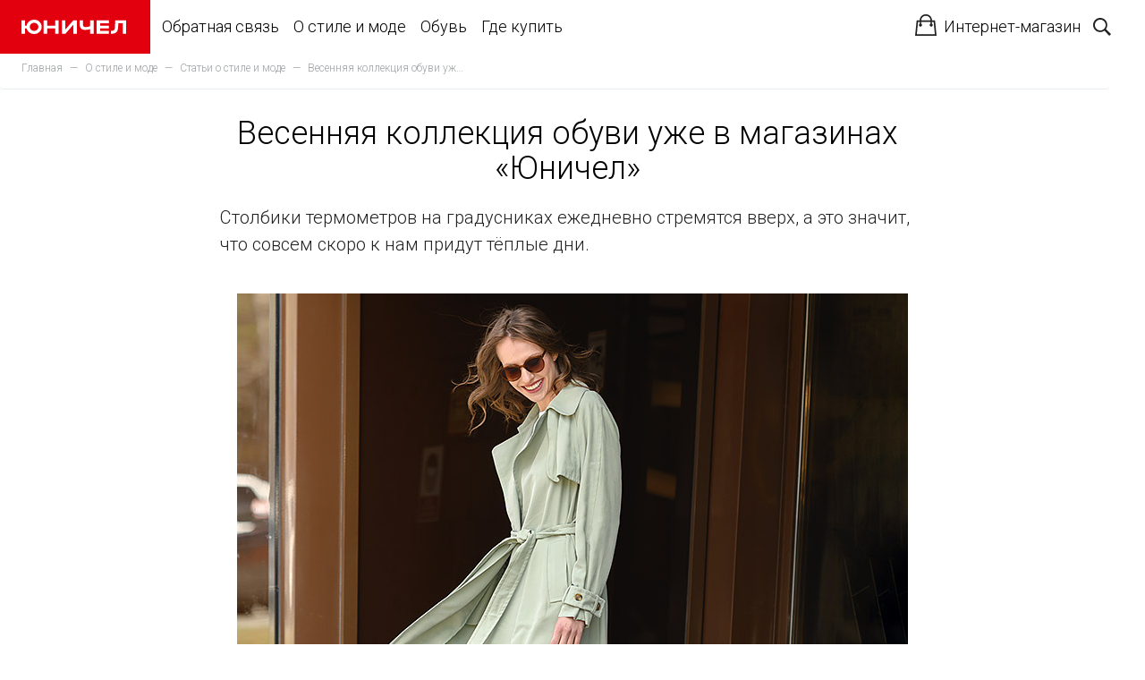

--- FILE ---
content_type: text/html; charset=UTF-8
request_url: https://unichel.ru/style/blog/vesennyaya-kollekcziya-obuvi-uzhe-v-magazinax-yunichel/
body_size: 7816
content:
<!DOCTYPE html>
<html lang="ru">
<head>
  <meta charset="UTF-8"/>
  <meta content="IE=edge" http-equiv="X-UA-Compatible"/>
  <meta content="width=device-width, initial-scale=1.0, maximum-scale=1.0" name="viewport"/>
  <title>Весенняя коллекция обуви уже в магазинах «Юничел» — О стиле и моде</title>
  <meta name="description" content="Весенняя коллекция обуви уже в магазинах «Юничел» — О стиле и моде"/>

  	<meta property="og:site_name" content="unichel.ru" />
	<meta property="og:type" content="article" />
	<meta property="og:title" content="Весенняя коллекция обуви уже в магазинах «Юничел»" />
	<meta property="og:url" content="https://unichel.ru/style/blog/vesennyaya-kollekcziya-obuvi-uzhe-v-magazinax-yunichel/" />
	<meta property="og:description" content="Столбики термометров на градусниках ежедневно стремятся вверх, а это значит, что совсем скоро к нам придут тёплые дни." />
	<meta property="og:image" content="https://unichel.ru/upload/information_system_27/3/2/5/item_3255/item_3255.jpg" />
	<meta property="og:image:width" content="800" />
	<meta property="og:image:height" content="500" />

  <meta name="yandex-verification" content="b00f931b1c9320b4" />



  <meta content="telephone=yes" name="format-detection"/>
  <meta content="yes" name="apple-mobile-web-app-capable"/>
  <meta content="black" name="apple-mobile-web-app-status-bar-style"/>

  <style type="text/css">
    .html, .body{
      padding: 0;
      margin: 0 !important;
    }

    .header, .shop-filter{
      display: none;
    }
  </style>
  
  
  <style>
        .arenda_container {

        }
        .arenda_header {
            font-size: 1.4em;
            font-weight: bold;
           font-family:Arial;
           letter-spacing: 10%;
        }
        .arenda_desc {
            font-size: 1.3rem;
            margin-bottom: 6px;
        }
        .arenda_address {
            font-size: 1.3rem;
            margin-bottom: 10px;
        }
        .arenda_phone {
            
            font-size: 1.6rem;
            font-weight: bold;
        }
        .arenda_email {
            font-size: 1.3rem;
        }
    </style>

  <link href="//fonts.googleapis.com/css?family=Roboto:300&display=swap&subset=cyrillic" rel="stylesheet" type="text/css"/>

  <link href="//cdn.jsdelivr.net/gh/fancyapps/fancybox@3.5.7/dist/jquery.fancybox.min.css" rel="stylesheet" type="text/css"/>
  <link href="//cdn.jsdelivr.net/npm/suggestions-jquery@latest/dist/css/suggestions.min.css" rel="stylesheet" type="text/css"/>
  <!--<link href="//cdnjs.cloudflare.com/ajax/libs/fotorama/4.6.4/fotorama.css" rel="stylesheet" type="text/css"/>-->
  <link href="/assets/site/site.min.css" rel="stylesheet" type="text/css"/>
  <!--<noscript id="deferred-styles">
      <link href="/assets/site/site.min.css" rel="stylesheet" type="text/css"/>
      <link href="//cdn.jsdelivr.net/gh/fancyapps/fancybox@3.5.7/dist/jquery.fancybox.min.css" rel="stylesheet" type="text/css"/>
  </noscript>-->

  <link href="/assets/favicon/apple-icon-180x180.png" rel="apple-touch-icon" sizes="180x180"/>
  <link href="https://unichel.ru/favicon.ico" rel="icon" type="image/x-icon"/>
  <link href="https://unichel.ru/favicon.ico" rel="shortcut icon" type="image/x-icon"/>




</head>
<body class="body--corp">

<!-- Yandex.Metrika counter --> <script type="text/javascript"> (function (d, w, c) { (w[c] = w[c] || []).push(function() { try { w.yaCounter3143368 = new Ya.Metrika({ id:3143368, clickmap:true, trackLinks:true, accurateTrackBounce:true, webvisor:true, trackHash:true }); } catch(e) { } }); var n = d.getElementsByTagName("script")[0], s = d.createElement("script"), f = function () { n.parentNode.insertBefore(s, n); }; s.type = "text/javascript"; s.async = true; s.src = "https://mc.yandex.ru/metrika/watch.js"; if (w.opera == "[object Opera]") { d.addEventListener("DOMContentLoaded", f, false); } else { f(); } })(document, window, "yandex_metrika_callbacks"); </script> <noscript><div><img src="https://mc.yandex.ru/watch/3143368" style="position:absolute; left:-9999px;" alt="" /></div></noscript> <!-- /Yandex.Metrika counter -->
<section class="header header--corp">
  <a href="#" title="" class="menu-hamburger">
        <span class="burger invert">
            <span class="lines"></span>
        </span>
  </a>
  <figure class="header-logo">
    <a href="/" title="Юничел — крупнейший производитель обуви в России">
      <img src="/assets/site/logo-white.svg" alt="Юничел — крупнейший производитель обуви в России"/>
    </a>
  </figure>
  <span class="header-logo-bg"><a href="/" title="Юничел — крупнейший производитель обуви в России"></a></span>
  

<nav class="header-nav">
  <ul>
    <li>
      <a href="/support/" title="Обратная связь">Обратная связь</a>
    </li>
    <li>
      <a href="/style/blog/" title="О стиле и моде">О стиле и моде</a>
      <div class="header-nav-submenu">
        <ul class="nofloat">
          <li>
            <a href="/style/blog/" title="Статьи о стиле и моде">Статьи о стиле и моде</a>
          </li>
          <li>
            <a href="/lookbook/" title="Lookbook">Lookbook</a>
          </li>
        </ul>
      </div>
    </li>
    <li>
      <a href="https://unichel-shop.ru/" title="Обувь">Обувь</a>
      <div class="header-nav-submenu">
        <ul class="nofloat">
          <li>
            <a href="https://unichel-shop.ru/shoes/" title="Каталог обуви">Каталог обуви</a>
          </li>
          <li>
            <a href="/feedback/" title="Отзывы покупателей">Отзывы покупателей</a>
          </li>
        </ul>
      </div>
    </li>
    <li>
      <a href="/store/" title="Где купить">Где купить</a>
    </li>
  </ul>
</nav>
<div class="mobile-nav">
  <div class="over"></div>
  <div class="menu">
    <ul>
      <li class="search-nav">
        <form method="get" action="/shoes/">
          <input type="text" class="autocomplete" name="search" placeholder="Поиск по каталогу" autocomplete="off" />
        </form>
      </li>
      <li>
        <a href="/support/" title="Обратная связь">Обратная связь</a>
      </li>
      <li class="drop">
        <a href="/style/blog/" title="О стиле и моде">О стиле и моде</a>
        <ul>
          <li>
            <a href="/style/blog/" title="Статьи о стиле и моде">Статьи о стиле и моде</a>
          </li>
          <li>
            <a href="/lookbook/" title="Lookbook">Lookbook</a>
          </li>
        </ul>
      </li>
      <li class="drop">
        <a href="https://unichel-shop.ru/" title="Обувь">Обувь</a>
        <ul>
          <li>
            <a href="https://unichel-shop.ru/shoes/" title="Каталог обуви">Каталог обуви</a>
          </li>
          <li>
            <a href="/feedback/" title="Отзывы покупателей">Отзывы покупателей</a>
          </li>
        </ul>
      </li>
      <li>
        <a href="/store/" title="Где купить">Где купить</a>
      </li>
    </ul>
  </div>
</div>
  <noindex>
    <ul class="service-nav">
      <li class="search">
        <a href="/search/" title="Поиск по сайту">
          <i class="icn"></i>
        </a>
        <div class="search-fast">
                      <form method="get" action="/search/">
              <input type="text" class="autocomplete" name="text" data-type="shop" placeholder="Поиск по каталогу" autocomplete="off"/>
            </form>
                  </div>
      </li>
    </ul>
  </noindex>
  <ul class="go-shop">
    <li>
      <a href="//unichel-shop.ru" title="Интернет-магазин Юничел"><i class="icn"></i><span class="hidden-xs"> Интернет-магазин</span></a>
    </li>
  </ul>
</section>

<!--<div class="alert alert-noround alert-danger text-center">Фирменные магазины «Юничел» работают в соответствии с Указом Президента РФ, а также распоряжением Губернатора каждого региона.</div>-->





<ol class="breadcrumb breadcrumb__corp" itemscope="itemscope" itemtype="https://schema.org/BreadcrumbList">
  <li class="breadcrumb__item">
    <a href="/" title="Юничел — крупнейший производитель обуви в России">
						Главная
					</a>
  </li>
  <li class="breadcrumb__item" itemprop="itemListElement" itemscope="itemscope" itemtype="https://schema.org/ListItem">
    <a itemprop="item" href="/style/" title="О стиле и моде">
      <span itemprop="name">О стиле и моде</span>
    </a>
    <meta itemprop="position" content="1" />
  </li>
  <li class="breadcrumb__item" itemprop="itemListElement" itemscope="itemscope" itemtype="https://schema.org/ListItem">
    <a itemprop="item" href="/style/blog/" title="Статьи о стиле и моде">
      <span itemprop="name">Статьи о стиле и моде</span>
    </a>
    <meta itemprop="position" content="2" />
  </li>
  <li class="breadcrumb__item breadcrumb__item--active" itemprop="itemListElement" itemscope="itemscope" itemtype="https://schema.org/ListItem">
    <a itemprop="item" href="/style/blog/vesennyaya-kollekcziya-obuvi-uzhe-v-magazinax-yunichel/" title="Весенняя коллекция обуви уже в магазинах «Юничел»">
      <span itemprop="name">Весенняя коллекция обуви уже в магазинах «Юничел»</span>
    </a>
    <meta itemprop="position" content="3" />
  </li>
</ol>

<section class="page-content">
    <div class="container-fluid">
        

<div class="row">
<div class="col-sm-8 col-sm-offset-2">
<h1 class="text-center">Весенняя коллекция обуви уже в магазинах<span style="margin-right: 0.3em"> </span> <span style="margin-left: -0.3em">«Юничел</span>»</h1>
<div class="lead">
<p>Столбики термометров на градусниках ежедневно стремятся вверх, а это значит, что совсем скоро к нам придут тёплые дни.</p>
</div>
<p><a href="https://unichel-shop.ru/shoes/women/tufli/lofery/5f7543/" target="_blank" rel="noopener"><img class="img-responsive center-block js-lazyload" src="/upload/promo/2022-02-18/5F7543.jpg" alt="Женские лоферы 5F7543" style="display: block;" /></a></p>
<p class="text-center"><a href="https://unichel-shop.ru/shoes/women/tufli/lofery/5f7543/" target="_blank" rel="noopener">Женские лоферы 5F7543<br /></a>материал верха / подклада: натуральная кожа</p>
<p>В ожидании весеннего преображения меняется и настроение людей: хочется обновить гардероб и порадовать себя модными новинками. За ними уже сейчас можно отправляться в магазины<span style="margin-right: 0.3em"> </span> <span style="margin-left: -0.3em">«Юничел</span>».</p>
<div class="row">
<div class="col-sm-6 col-xs-6">
<p><a href="https://unichel-shop.ru/shoes/men/sportivnaya-obuv/krossovki/1n5011/" target="_blank" rel="noopener"><img class="img-responsive js-lazyload" src="/upload/promo/2022-02-18/1N5011.jpg" alt="Мужские кроссовки 1N5011 " /></a></p>
</div>
<div class="col-sm-6 col-xs-6">
<p><a href="https://unichel-shop.ru/shoes/women/botinki/botinki/5d4092/" target="_blank" rel="noopener"><img class="img-responsive js-lazyload" src="/upload/promo/2022-02-18/5D4092.jpg" alt="Ботинки для девочек 7Е1733" /></a></p>
</div>
</div>
<div class="row">
<div class="col-sm-6 col-xs-6">
<p class="text-center"><a href="https://unichel-shop.ru/shoes/men/sportivnaya-obuv/krossovki/1n5011/" target="_blank" rel="noopener">Мужские кроссовки 1N5011 </a><br />материал верха: натуральная кожа</p>
</div>
<div class="col-sm-6 col-xs-6">
<p class="text-center"><a href="https://unichel-shop.ru/shoes/women/botinki/botinki/5d4092/" target="_blank" rel="noopener">Женские ботинки 5D4092</a><br />материал верха: натуральная кожа</p>
</div>
</div>
<p> </p>
<p>Ботинки, туфли, босоножки, обувь на танкетке и много других моделей &mdash; в весенней коллекции представлена только высококачественная обувь из натуральной кожи для мужчин, женщин, подростков и малышей.</p>
<p><a href="https://unichel-shop.ru/shoes/kids/dlya-devochek/sportivnaya-obuv/snikery/3c9232/" target="_blank" rel="noopener"><img class="img-responsive center-block js-lazyload" src="/upload/promo/2022-02-18/3C9232.jpg" alt="Сникеры для девочек 3C9232" style="display: block;" /></a></p>
<p class="text-center"><a href="https://unichel-shop.ru/shoes/kids/dlya-devochek/sportivnaya-obuv/snikery/3c9232/" target="_blank" rel="noopener">Сникеры для девочек 3C9232<br /></a>материал верха: натуральная кожа</p>
<p> </p>
<p>Практичная и комфортная обувь не боится весенней слякоти и летнего дождя, ведь каждая пара сделана из прочных и непромокаемых материалов.</p>
<p><img class="img-responsive center-block js-lazyload" src="/upload/promo/2022-02-18/1N5011-7E545.jpg" style="display: block;" /></p>
<p>Представленные модели соответствуют весенне-летним обувным трендам 2022 года.<span style="margin-right: 0.3em"> </span> <span style="margin-left: -0.3em">«Юничел</span>» &mdash; это высокое качество по отличной цене!</p>
<p>Оцените новинки весны и лета 2022 года первыми! И не забудьте, что при покупке вам начисляются <a href="https://unichel-shop.ru/info/bonus/">бонусы от<span style="margin-right: 0.3em"> </span> <span style="margin-left: -0.3em">«Юничел</span>»</a>, чтобы ваш следующий шоппинг был ещё приятней.</p>
<p>Приходи в<span style="margin-right: 0.3em"> </span> <span style="margin-left: -0.3em">«Юничел</span>» &ndash; сделай шаг навстречу весне!</p>
</div>
</div>
<p> </p>
<div class="addthis_inline_share_toolbox text-center"></div>
<p> </p>
<p class="text-center">
  <a href="/style/blog/" class="button button-outline" title="О стиле и моде">О стиле и моде</a>
</p>
    </div>
</section>
<section class="footer">
  <div class="container-fluid">
    <div class="bg">
      <div class="row">
        <div class="col-sm-3">
          <figure class="footer-logo">
            <img src="/assets/site/logo-gray.svg" alt="Интернет-магазин обуви Юничел">
          </figure>
          <p class="small">
            &copy; АО Обувная фирма «Юничел»
            <!--<br>2016‐--></p>
            
            

            
        </div>
        <div class="col-sm-6">
          <hr class="visible-xs">
          <nav class="row">
            <ul class="col-sm-4">
              <li class="caps">
                <a href="/shoes/" title="Обувь Юничел">Каталог</a>
                <ul>
                  <li><a href="/shoes/women/" title="Женская обувь">Женская обувь</a></li>
                  <li><a href="/shoes/men/" title="Мужская обувь">Мужская обувь</a></li>
                  <li><a href="/shoes/kids/" title="Детская обувь">Детская обувь</a></li>
                </ul>
              </li>
            </ul>
            <ul class="col-sm-4">
              <li class="caps"><a href="/lookbook/" title="Lookbook">Lookbook</a></li>
              <!--<li class="small">&nbsp;</li>
              <li><a href="/company/doc/" title="Документы компании">Документы компании</a></li>
              -->
            </ul>
            <ul class="col-sm-4">
              <li class="caps">
                <a href="#" title="Покупателю">Покупателю</a>
                <ul>
                  <li><a href="/store/" title="Где купить">Где купить</a></li>
                  <li><a href="/support/" title="Служба поддержки клиентов">Поддержка клиентов</a></li>
                </ul>
              </li>
            </ul>
          </nav>
        </div>
        <div class="col-sm-3">
          <hr class="visible-xs">
          <!--<div class="phone">
              <a href="tel:+78002502909">8-800-250-29-09</a>
          </div>
          <p class="small">
              с 8.30 до 17.30 (МСК +2)
          </p>-->
          <div class="cosial">
            <p>Юничел в социальных сетях</p>
            <ul class="list-inline">
              <li><a href="https://vk.com/unichel" class="icn vk" target="_blank" title="Юничел в ВК"></a></li>

              <li><a href="https://ok.ru/unichel" target="_blank" class="icn ok" title="Юничел в Одноклассниках"></a></li>
              <li><a href="https://www.youtube.com/channel/UClPmlovQTCzJ2XyPQffHZIA" target="_blank" class="icn ytb" title="Юничел Ютуб"></a></li>
            </ul>
          </div>
        </div>
      </div>
      <!--<div class="privacy small">
          <ul class="list-inline">
              <li><a href="/info/politika-obrabotki-personalnyx-dannyx/" title="Политика конфиденциальности">Политика конфиденциальности</a></li>
              <li><a href="/info/polzovatelskoe-soglashenie/" title="Пользовательское соглашение">Пользовательское соглашение</a></li>
          </ul>
      </div>-->



    </div>
  </div>
</section>

<noindex>
  <div class="modal modal-lg fade" id="cityModal" tabindex="-1" role="dialog" aria-labelledby="cityModalLabel">
    <div class="vertical-alignment-helper">
      <div class="modal-dialog vertical-align-center" role="document">
        <div class="modal-content">
          <div class="modal-header">
            <span type="button" class="close" data-dismiss="modal" aria-label="Закрыть"><span aria-hidden="true">&times;</span></span>
            <div class="modal-title" id="cityModalLabel">Выберите город</div>
          </div>
          <div class="modal-body">
            <ul class="list-inline">
              <li><a href="#" title="" onclick="hideTooltip('2391')">Челябинск</a></li>
              <li><a href="#" title="" onclick="hideTooltip('1888')">Екатеринбург</a></li>
              <li><a href="#" title="" onclick="hideTooltip('401')">Уфа</a></li>
              <li><a href="#" title="" onclick="hideTooltip('1')">Москва</a></li>
              <li><a href="#" title="" onclick="hideTooltip('1414')">Омск</a></li>
              <li><a href="#" title="" onclick="hideTooltip('1089')">Красноярск</a></li>
              <li><a href="#" title="" onclick="hideTooltip('1550')">Пермь</a></li>
              <li><a href="#" title="" onclick="hideTooltip('1384')">Новосибирск</a></li>
              <li><a href="#" title="" onclick="hideTooltip('2248')">Ижевск</a></li>
              <li><a href="#" title="" onclick="hideTooltip('2229')">Тюмень</a></li>
            </ul>
            <hr>
            <div class="city-set">
              <div class="row">
                <div class="col-sm-6">
                  <div class="field">
                    <label for="region-select">Область, республика, край</label>
                    <select name="region-select" id="region-select" onchange="$.loadCities('/cart/', $(this).val())">
                      <option value="0">Укажите область, республику или край</option>
                    </select>
                  </div>
                </div>
                <div class="col-sm-6">
                  <div class="field">
                    <label for="region-city-select">Населённый пункт</label>
                    <select name="region-city-select" id="region-city-select" onchange="$.setCity($(this).val())">
                      <option value="0">Укажите область, республику или край</option>
                    </select>
                  </div>
                </div>
              </div>
            </div>
            <hr>

            <p>
              Города нет в списке &mdash; сообщите нам 8-800-250-29-09
            </p>
          </div>
        </div>
      </div>
    </div>
  </div>
  <div class="modal modal-lg fade" id="fastCheckoutModal" tabindex="-1" role="dialog" aria-labelledby="fastCheckoutModalLabel">
    <div class="vertical-alignment-helper">
      <div class="modal-dialog vertical-align-center" role="document">
        <div class="modal-content">
          <div class="modal-header">
            <span type="button" class="close" data-dismiss="modal" aria-label="Закрыть"><span aria-hidden="true">&times;</span></span>
            <div class="modal-title" id="fastCheckoutModalLabel"><span id="js-load-checkout-marking"></span></div>
          </div>
          <div class="modal-body">
            <div class="js-load-checkout"></div>
          </div>
        </div>
      </div>
    </div>
  </div>
</noindex>

<div itemscope itemtype="http://schema.org/Organization">
  <meta itemprop="name" content="Фабрика обуви Юничел"/>
  <div itemprop="address" itemscope itemtype="http://schema.org/PostalAddress">
    <meta itemprop="streetAddress" content="ул. Чайковского, д. 20"/>
    <meta itemprop="postalCode" content="454138"/>
    <meta itemprop="addressLocality" content="Челябинск"/>
  </div>
  <meta itemprop="telephone" content="8-800-250-29-09"/>
  <meta itemprop="email" content="info@unichel.ru"/>
  <meta itemprop="url" content="https://unichel.ru"/>
  <meta itemprop="logo" content="https://unichel.ru/assets/site/logo.png"/>
</div>

<script type="application/ld+json">
    {
        "@context": "https://schema.org",
        "@type": "Organization",
        "url": "https://unichel.ru",
        "logo": "https://unichel.ru/assets/site/logo.png"
    }
</script>

<script type="text/javascript">
  /*var loadDeferredStyles = function() {
    var addStylesNode = document.getElementById('deferred-styles');
    var replacement = document.createElement('div');
    replacement.innerHTML = addStylesNode.textContent;
    document.body.appendChild(replacement)
    addStylesNode.parentElement.removeChild(addStylesNode);
  };
  var raf = window.requestAnimationFrame || window.mozRequestAnimationFrame ||
    window.webkitRequestAnimationFrame || window.msRequestAnimationFrame;
  if (raf) raf(function() { window.setTimeout(loadDeferredStyles, 0); });
  else window.addEventListener('load', loadDeferredStyles);



  function createStyle(txt) {
    var style = document.createElement('style');
    style.textContent = txt;
    style.rel = 'stylesheet';
    document.head.appendChild(style);
  }

  var fontLsKey = 'roboto';

  try {
    if (localStorage[fontLsKey]) {
      createStyle(localStorage[fontLsKey]);
    } else {
      var request = new XMLHttpRequest();
      request.open('GET', '/assets/fonts/roboto.woff.css', true);

      request.onload = function() {
        if (request.status >= 200 && request.status < 400) {
          localStorage[fontLsKey] = request.responseText;
          createStyle(request.responseText);
        }
      }
      request.send();
    }
  } catch(ex) {}*/
</script>

<script src="//yastatic.net/jquery/2.0.3/jquery.min.js" type="text/javascript" defer></script>


<script src="//cdn.jsdelivr.net/gh/kenwheeler/slick@1.8.1/slick/slick.min.js" defer></script>
<script src="/assets/scrollreveal/scrollreveal.min.js" type="text/javascript" defer></script>
<script src="/assets/js-cookie/js.cookie.js" type="text/javascript" defer></script>
<script src="/assets/jquery.lazy/jquery.lazy.min.js" type="text/javascript" defer></script>
<script src="/assets/zoom/jquery.zoom.min.js" type="text/javascript" defer></script>
<script src="/assets/expromptum/expromptum.min.js" type="text/javascript" defer></script>
<script src="/assets/autocomplete/jquery.autocomplete.min.js" type="text/javascript" defer></script>
<script src="//cdn.jsdelivr.net/gh/fancyapps/fancybox@3.5.7/dist/jquery.fancybox.min.js" type="text/javascript" defer></script>
<script src="//cdn.jsdelivr.net/npm/suggestions-jquery@latest/dist/js/jquery.suggestions.min.js" type="text/javascript" defer></script>
<script src="//cdnjs.cloudflare.com/ajax/libs/jquery.inputmask/3.3.4/jquery.inputmask.bundle.min.js" type="text/javascript" defer></script>
<script src="//cdnjs.cloudflare.com/ajax/libs/fotorama/4.6.4/fotorama.js" type="text/javascript" defer></script>
<script src="/assets/rwdImageMaps/jquery.rwdImageMaps.min.js" type="text/javascript" defer></script>

<script src="/assets/site/site.min.js" type="text/javascript" defer></script>



<!-- Go to www.addthis.com/dashboard to customize your tools -->
<!--<script src="//s7.addthis.com/js/300/addthis_widget.js#pubid=ra-5ae297c56b9bf138" type="text/javascript" defer></script>-->






<!--<script charset="UTF-8" src="//cdn.sendpulse.com/28edd3380a1c17cf65b137fe96516659/js/push/69eed47d0f0037b0effaf73dc8b46367_1.js" async></script>-->



<script type="text/javascript">(window.Image ? (new Image()) : document.createElement('img')).src = location.protocol + '//vk.com/rtrg?r=qEVdPdDpC/FbI24*mlHBHpcw2r7i9MydDo6qrSnhgZTKtyWEAnPxVyNzmca*cvqgkqoFQAkPGihM6ilV*yiDLAfN*ROrUT5BZByMqC784V0SfoLlmt1oPpMKnsdtpigzMKn/dnsHcohVH*b4tVqdkjsS1FymJNs3kYwh84fo5xg-&pixel_id=1000091337';</script>

<!-- Global site tag (gtag.js) - Google Analytics -->
<script async src="https://www.googletagmanager.com/gtag/js?id=UA-111432982-1"></script>
<script>
  window.dataLayer = window.dataLayer || [];
  function gtag(){dataLayer.push(arguments);}
  gtag('js', new Date());
  gtag('config', 'UA-111432982-1');
</script>

<!-- Rating@Mail.ru counter -->
<script type="text/javascript">
  var _tmr = window._tmr || (window._tmr = []);
  _tmr.push({id: "2911341", type: "pageView", start: (new Date()).getTime()});
  (function (d, w, id) {
    if (d.getElementById(id)) return;
    var ts = d.createElement("script"); ts.type = "text/javascript"; ts.async = true; ts.id = id;
    ts.src = (d.location.protocol == "https:" ? "https:" : "http:") + "//top-fwz1.mail.ru/js/code.js";
    var f = function () {var s = d.getElementsByTagName("script")[0]; s.parentNode.insertBefore(ts, s);};
    if (w.opera == "[object Opera]") { d.addEventListener("DOMContentLoaded", f, false); } else { f(); }
  })(document, window, "topmailru-code");
</script><noscript><div>
    <img src="//top-fwz1.mail.ru/counter?id=2911341;js=na" style="border:0;position:absolute;left:-9999px;" alt="" />
  </div></noscript>
<!-- //Rating@Mail.ru counter -->


<!-- Google Tag Manager -->
<script>(function(w,d,s,l,i){w[l]=w[l]||[];w[l].push({'gtm.start':
        new Date().getTime(),event:'gtm.js'});var f=d.getElementsByTagName(s)[0],
      j=d.createElement(s),dl=l!='dataLayer'?'&l='+l:'';j.async=true;j.src=
      'https://www.googletagmanager.com/gtm.js?id='+i+dl;f.parentNode.insertBefore(j,f);
  })(window,document,'script','dataLayer','GTM-T45PVPV');</script>
<!-- End Google Tag Manager -->


<!-- Google Tag Manager (noscript) -->
<noscript><iframe src="https://www.googletagmanager.com/ns.html?id=GTM-T45PVPV" height="0" width="0" style="display:none;visibility:hidden"></iframe></noscript>
<!-- End Google Tag Manager (noscript) -->




</body>
</html>

--- FILE ---
content_type: text/css
request_url: https://unichel.ru/assets/site/site.min.css
body_size: 27122
content:
*,:after,:before{box-sizing:inherit}::selection{background:rgba(227,0,14,.85);color:#fff;text-shadow:none}::-moz-selection{background:rgba(227,0,14,.85);color:#fff;text-shadow:none}html{box-sizing:border-box;font-size:62.5%}body{color:#222;font-family:Roboto,Helvetica Neue,Helvetica,Arial,sans-serif;font-size:1.4rem;font-weight:300;letter-spacing:normal;line-height:1.65}blockquote{border-left:.3rem solid #d1d1d1;margin-left:0;margin-right:0;padding:1rem 1.5rem}blockquote :last-child{margin-bottom:0}.button,button,input[type=button],input[type=reset],input[type=submit]{background-color:#e3000e;border:.1rem solid #e3000e;border-radius:.4rem;color:#fff;cursor:pointer;display:inline-block;font-family:Roboto,Helvetica Neue,Helvetica,Arial,sans-serif;height:4rem;line-height:3.6rem!important;padding:0 2rem;text-align:center;text-decoration:none!important;white-space:nowrap;font-size:1.4rem;outline:none!important;transition:all .2s ease-in-out}.button:focus,.button:hover,button:focus,button:hover,input[type=button]:focus,input[type=button]:hover,input[type=reset]:focus,input[type=reset]:hover,input[type=submit]:focus,input[type=submit]:hover{background-color:#b0000b;border-color:#b0000b;color:#fff;outline:0}.button.disabled,.button[disabled],button.disabled,button[disabled],input[type=button].disabled,input[type=button][disabled],input[type=reset].disabled,input[type=reset][disabled],input[type=submit].disabled,input[type=submit][disabled]{cursor:default;background-color:#d2d7d9;border-color:#d2d7d9;color:#fff}.button.disabled:focus,.button.disabled:hover,.button[disabled]:focus,.button[disabled]:hover,button.disabled:focus,button.disabled:hover,button[disabled]:focus,button[disabled]:hover,input[type=button].disabled:focus,input[type=button].disabled:hover,input[type=button][disabled]:focus,input[type=button][disabled]:hover,input[type=reset].disabled:focus,input[type=reset].disabled:hover,input[type=reset][disabled]:focus,input[type=reset][disabled]:hover,input[type=submit].disabled:focus,input[type=submit].disabled:hover,input[type=submit][disabled]:focus,input[type=submit][disabled]:hover{background-color:#d2d7d9;border-color:#d2d7d9}.button.button-small,button.button-small,input[type=button].button-small,input[type=reset].button-small,input[type=submit].button-small{font-size:1.2rem!important;height:3.4rem!important;padding:0 1.5rem!important;line-height:3.3rem!important}.button.button-outline,button.button-outline,input[type=button].button-outline,input[type=reset].button-outline,input[type=submit].button-outline{background-color:transparent;color:#e3000e;border-color:rgba(227,0,14,.3)}.button.button-outline:focus,.button.button-outline:hover,button.button-outline:focus,button.button-outline:hover,input[type=button].button-outline:focus,input[type=button].button-outline:hover,input[type=reset].button-outline:focus,input[type=reset].button-outline:hover,input[type=submit].button-outline:focus,input[type=submit].button-outline:hover{background-color:transparent;border-color:#e3000e;color:#e3000e}.button.button-clear,button.button-clear,input[type=button].button-clear,input[type=reset].button-clear,input[type=submit].button-clear{background-color:transparent;border-color:transparent;color:#e3000e}.button.button-clear:focus,.button.button-clear:hover,button.button-clear:focus,button.button-clear:hover,input[type=button].button-clear:focus,input[type=button].button-clear:hover,input[type=reset].button-clear:focus,input[type=reset].button-clear:hover,input[type=submit].button-clear:focus,input[type=submit].button-clear:hover{background-color:transparent;border-color:transparent;color:#222}.button.button-dark,button.button-dark,input[type=button].button-dark,input[type=reset].button-dark,input[type=submit].button-dark{background-color:#222;color:#fff;border-color:#222}.button.button-dark:focus,.button.button-dark:hover,button.button-dark:focus,button.button-dark:hover,input[type=button].button-dark:focus,input[type=button].button-dark:hover,input[type=reset].button-dark:focus,input[type=reset].button-dark:hover,input[type=submit].button-dark:focus,input[type=submit].button-dark:hover{background-color:#090909;border-color:#090909;color:#fff;outline:0}.button.button-dark.button-outline,button.button-dark.button-outline,input[type=button].button-dark.button-outline,input[type=reset].button-dark.button-outline,input[type=submit].button-dark.button-outline{background-color:transparent;color:#222;border-color:rgba(34,34,34,.3)}.button.button-dark.button-outline:focus,.button.button-dark.button-outline:hover,button.button-dark.button-outline:focus,button.button-dark.button-outline:hover,input[type=button].button-dark.button-outline:focus,input[type=button].button-dark.button-outline:hover,input[type=reset].button-dark.button-outline:focus,input[type=reset].button-dark.button-outline:hover,input[type=submit].button-dark.button-outline:focus,input[type=submit].button-dark.button-outline:hover{background-color:transparent;border-color:#222;color:#222}.button.button-dark.button-clear,button.button-dark.button-clear,input[type=button].button-dark.button-clear,input[type=reset].button-dark.button-clear,input[type=submit].button-dark.button-clear{background-color:transparent;border-color:transparent;color:#222}.button.button-dark.button-clear:focus,.button.button-dark.button-clear:hover,button.button-dark.button-clear:focus,button.button-dark.button-clear:hover,input[type=button].button-dark.button-clear:focus,input[type=button].button-dark.button-clear:hover,input[type=reset].button-dark.button-clear:focus,input[type=reset].button-dark.button-clear:hover,input[type=submit].button-dark.button-clear:focus,input[type=submit].button-dark.button-clear:hover{background-color:transparent;border-color:transparent;color:#e3000e}.button.button-white,button.button-white,input[type=button].button-white,input[type=reset].button-white,input[type=submit].button-white{background-color:transparent;color:#222;border-color:#222}.button.button-white:focus,.button.button-white:hover,button.button-white:focus,button.button-white:hover,input[type=button].button-white:focus,input[type=button].button-white:hover,input[type=reset].button-white:focus,input[type=reset].button-white:hover,input[type=submit].button-white:focus,input[type=submit].button-white:hover{background-color:transparent;border-color:#090909;color:#222;outline:0}.button.button-white.button-outline,button.button-white.button-outline,input[type=button].button-white.button-outline,input[type=reset].button-white.button-outline,input[type=submit].button-white.button-outline{background-color:transparent;color:#fff;border-color:hsla(0,0%,100%,.3)}.button.button-white.button-outline:focus,.button.button-white.button-outline:hover,button.button-white.button-outline:focus,button.button-white.button-outline:hover,input[type=button].button-white.button-outline:focus,input[type=button].button-white.button-outline:hover,input[type=reset].button-white.button-outline:focus,input[type=reset].button-white.button-outline:hover,input[type=submit].button-white.button-outline:focus,input[type=submit].button-white.button-outline:hover{background-color:transparent;border-color:#fff;color:#fff}.button.button-white.button-clear,.button.button-white.button-clear:focus,.button.button-white.button-clear:hover,button.button-white.button-clear,button.button-white.button-clear:focus,button.button-white.button-clear:hover,input[type=button].button-white.button-clear,input[type=button].button-white.button-clear:focus,input[type=button].button-white.button-clear:hover,input[type=reset].button-white.button-clear,input[type=reset].button-white.button-clear:focus,input[type=reset].button-white.button-clear:hover,input[type=submit].button-white.button-clear,input[type=submit].button-white.button-clear:focus,input[type=submit].button-white.button-clear:hover{background-color:transparent;border-color:transparent;color:#fff}.button.button-block,button.button-block,input[type=button].button-block,input[type=reset].button-block,input[type=submit].button-block{width:100%;display:block!important;text-align:center}.button.button-caps,button.button-caps,input[type=button].button-caps,input[type=reset].button-caps,input[type=submit].button-caps{font-size:1.2rem!important;letter-spacing:.1rem;text-transform:uppercase;height:2.4rem;line-height:2.2rem!important;border-radius:2rem!important}.button.button-go,button.button-go,input[type=button].button-go,input[type=reset].button-go,input[type=submit].button-go{padding-left:0;padding-right:0}code{border-radius:.4rem;font-size:86%;margin:0 .2rem;padding:.2rem .5rem;white-space:nowrap}code,pre{background:#f7f9fa}pre{border-left:.3rem solid #e3000e;overflow-y:hidden}pre>code{border-radius:0;display:block;padding:1rem 1.5rem;white-space:pre}hr{border:0;border-top:.1rem solid #e7edf0;margin:2rem 0}input[type=email],input[type=number],input[type=password],input[type=search],input[type=tel],input[type=text],input[type=url],select,textarea{-webkit-appearance:none;-moz-appearance:none;appearance:none;background-color:transparent;border:.1rem solid #d1d1d1;border-radius:.4rem;box-shadow:none;box-sizing:inherit;height:4rem;padding:0 1.4rem;font-weight:300;width:100%;display:block;background:#fff;font-size:1.4rem;font-family:Roboto,Helvetica Neue,Helvetica,Arial,sans-serif;transition:all .2s ease-in-out}input[type=email]::-moz-placeholder,input[type=number]::-moz-placeholder,input[type=password]::-moz-placeholder,input[type=search]::-moz-placeholder,input[type=tel]::-moz-placeholder,input[type=text]::-moz-placeholder,input[type=url]::-moz-placeholder,select::-moz-placeholder,textarea::-moz-placeholder{color:#676e7b;opacity:1}input[type=email]:-ms-input-placeholder,input[type=number]:-ms-input-placeholder,input[type=password]:-ms-input-placeholder,input[type=search]:-ms-input-placeholder,input[type=tel]:-ms-input-placeholder,input[type=text]:-ms-input-placeholder,input[type=url]:-ms-input-placeholder,select:-ms-input-placeholder,textarea:-ms-input-placeholder{color:#676e7b}input[type=email]::-webkit-input-placeholder,input[type=number]::-webkit-input-placeholder,input[type=password]::-webkit-input-placeholder,input[type=search]::-webkit-input-placeholder,input[type=tel]::-webkit-input-placeholder,input[type=text]::-webkit-input-placeholder,input[type=url]::-webkit-input-placeholder,select::-webkit-input-placeholder,textarea::-webkit-input-placeholder{color:#676e7b}input[type=email]:focus,input[type=number]:focus,input[type=password]:focus,input[type=search]:focus,input[type=tel]:focus,input[type=text]:focus,input[type=url]:focus,select:focus,textarea:focus{border-color:#e3000e;outline:0}input[type=email].inline,input[type=number].inline,input[type=password].inline,input[type=search].inline,input[type=tel].inline,input[type=text].inline,input[type=url].inline,select.inline,textarea.inline{display:inline-block;width:auto}input[type=email][disabled],input[type=email][readonly],input[type=number][disabled],input[type=number][readonly],input[type=password][disabled],input[type=password][readonly],input[type=search][disabled],input[type=search][readonly],input[type=tel][disabled],input[type=tel][readonly],input[type=text][disabled],input[type=text][readonly],input[type=url][disabled],input[type=url][readonly],select[disabled],select[readonly],textarea[disabled],textarea[readonly]{border-color:#d1d1d1;background:#f1f1f1}select{background:url('data:image/svg+xml;utf8,<svg xmlns="http://www.w3.org/2000/svg" height="14" viewBox="0 0 29 14" width="48"><path d="M19.1,5.4c0-0.1,0-0.2-0.1-0.2l-0.4-0.4c-0.1-0.1-0.1-0.1-0.2-0.1c-0.1,0-0.2,0-0.2,0.1l-3.5,3.5l-3.5-3.5 C11.1,4.7,11,4.6,11,4.6c-0.1,0-0.2,0-0.2,0.1l-0.4,0.4c-0.1,0.1-0.1,0.1-0.1,0.2s0,0.2,0.1,0.2l4.2,4.2c0.1,0.1,0.1,0.1,0.2,0.1 c0.1,0,0.2,0,0.2-0.1L19,5.6C19.1,5.5,19.1,5.5,19.1,5.4z" fill="#333"/></svg>') 100% no-repeat;padding-right:4rem;-webkit-appearance:none;-moz-appearance:none;appearance:none;box-shadow:none;font-size:1.4rem;font-family:Roboto,Helvetica Neue,Helvetica,Arial,sans-serif}select:focus{background-image:url('data:image/svg+xml;utf8,<svg xmlns="http://www.w3.org/2000/svg" height="14" viewBox="0 0 29 14" width="48"><path d="M19.1,5.4c0-0.1,0-0.2-0.1-0.2l-0.4-0.4c-0.1-0.1-0.1-0.1-0.2-0.1c-0.1,0-0.2,0-0.2,0.1l-3.5,3.5l-3.5-3.5 C11.1,4.7,11,4.6,11,4.6c-0.1,0-0.2,0-0.2,0.1l-0.4,0.4c-0.1,0.1-0.1,0.1-0.1,0.2s0,0.2,0.1,0.2l4.2,4.2c0.1,0.1,0.1,0.1,0.2,0.1 c0.1,0,0.2,0,0.2-0.1L19,5.6C19.1,5.5,19.1,5.5,19.1,5.4z" fill="#e3000e"/></svg>')}textarea{padding-top:1rem;padding-bottom:1rem;min-height:6.5rem}label,legend{display:block;font-family:Roboto,Helvetica Neue,Helvetica,Arial,sans-serif;margin-bottom:.5rem;color:#808795}fieldset{border-width:0;padding:0}input[type=checkbox],input[type=radio]{display:inline}.label-inline{display:inline-block}.noselect,img{-webkit-touch-callout:none;-webkit-user-select:none;-moz-user-select:none;-ms-user-select:none;user-select:none}*,:after,:before{box-sizing:border-box}html{-webkit-tap-highlight-color:rgba(0,0,0,0)}.sr-only{position:absolute;width:1px;height:1px;margin:-1px;padding:0;overflow:hidden;clip:rect(0,0,0,0);border:0}.sr-only-focusable:active,.sr-only-focusable:focus{position:static;width:auto;height:auto;margin:0;overflow:visible;clip:auto}[role=button]{cursor:pointer}.container{margin-right:auto;margin-left:auto;padding-left:10px;padding-right:10px;max-width:1968px}.container:after,.container:before{content:" ";display:table}.container:after{clear:both}.breadcrumb.breadcrumb__corp,.container-fluid{margin-right:auto;margin-left:auto;padding-left:10px;padding-right:10px;max-width:1968px}.breadcrumb.breadcrumb__corp:after,.breadcrumb.breadcrumb__corp:before,.container-fluid:after,.container-fluid:before{content:" ";display:table}.breadcrumb.breadcrumb__corp:after,.container-fluid:after{clear:both}.row{margin-left:-10px;margin-right:-10px}.row:after,.row:before{content:" ";display:table}.row:after{clear:both}.col-lg-1,.col-lg-2,.col-lg-3,.col-lg-4,.col-lg-5,.col-lg-6,.col-lg-7,.col-lg-8,.col-lg-9,.col-lg-10,.col-lg-11,.col-lg-12,.col-md-1,.col-md-2,.col-md-3,.col-md-4,.col-md-5,.col-md-6,.col-md-7,.col-md-8,.col-md-9,.col-md-10,.col-md-11,.col-md-12,.col-sm-1,.col-sm-2,.col-sm-3,.col-sm-4,.col-sm-5,.col-sm-6,.col-sm-7,.col-sm-8,.col-sm-9,.col-sm-10,.col-sm-11,.col-sm-12,.col-xs-1,.col-xs-2,.col-xs-3,.col-xs-4,.col-xs-5,.col-xs-6,.col-xs-7,.col-xs-8,.col-xs-9,.col-xs-10,.col-xs-11,.col-xs-12{position:relative;min-height:1px;padding-left:10px;padding-right:10px}.col-xs-1,.col-xs-2,.col-xs-3,.col-xs-4,.col-xs-5,.col-xs-6,.col-xs-7,.col-xs-8,.col-xs-9,.col-xs-10,.col-xs-11,.col-xs-12{float:left}.col-xs-1{width:8.3333333333%}.col-xs-2{width:16.6666666667%}.col-xs-3{width:25%}.col-xs-4{width:33.3333333333%}.col-xs-5{width:41.6666666667%}.col-xs-6{width:50%}.col-xs-7{width:58.3333333333%}.col-xs-8{width:66.6666666667%}.col-xs-9{width:75%}.col-xs-10{width:83.3333333333%}.col-xs-11{width:91.6666666667%}.col-xs-12{width:100%}.col-xs-pull-0{right:auto}.col-xs-pull-1{right:8.3333333333%}.col-xs-pull-2{right:16.6666666667%}.col-xs-pull-3{right:25%}.col-xs-pull-4{right:33.3333333333%}.col-xs-pull-5{right:41.6666666667%}.col-xs-pull-6{right:50%}.col-xs-pull-7{right:58.3333333333%}.col-xs-pull-8{right:66.6666666667%}.col-xs-pull-9{right:75%}.col-xs-pull-10{right:83.3333333333%}.col-xs-pull-11{right:91.6666666667%}.col-xs-pull-12{right:100%}.col-xs-push-0{left:auto}.col-xs-push-1{left:8.3333333333%}.col-xs-push-2{left:16.6666666667%}.col-xs-push-3{left:25%}.col-xs-push-4{left:33.3333333333%}.col-xs-push-5{left:41.6666666667%}.col-xs-push-6{left:50%}.col-xs-push-7{left:58.3333333333%}.col-xs-push-8{left:66.6666666667%}.col-xs-push-9{left:75%}.col-xs-push-10{left:83.3333333333%}.col-xs-push-11{left:91.6666666667%}.col-xs-push-12{left:100%}.col-xs-offset-0{margin-left:0}.col-xs-offset-1{margin-left:8.3333333333%}.col-xs-offset-2{margin-left:16.6666666667%}.col-xs-offset-3{margin-left:25%}.col-xs-offset-4{margin-left:33.3333333333%}.col-xs-offset-5{margin-left:41.6666666667%}.col-xs-offset-6{margin-left:50%}.col-xs-offset-7{margin-left:58.3333333333%}.col-xs-offset-8{margin-left:66.6666666667%}.col-xs-offset-9{margin-left:75%}.col-xs-offset-10{margin-left:83.3333333333%}.col-xs-offset-11{margin-left:91.6666666667%}.col-xs-offset-12{margin-left:100%}.clearfix:after,.clearfix:before{content:" ";display:table}.pull-right{float:right!important}.pull-left{float:left!important}.hide{display:none!important}.show{display:block!important}.invisible{visibility:hidden}.text-hide{font:0/0 a;color:transparent;text-shadow:none;background-color:transparent;border:0}.hidden{display:none!important}.affix{position:fixed}@-ms-viewport{width:device-width}.visible-lg,.visible-lg-block,.visible-lg-inline,.visible-lg-inline-block,.visible-md,.visible-md-block,.visible-md-inline,.visible-md-inline-block,.visible-print,.visible-print-block,.visible-print-inline,.visible-print-inline-block,.visible-sm,.visible-sm-block,.visible-sm-inline,.visible-sm-inline-block,.visible-xs,.visible-xs-block,.visible-xs-inline,.visible-xs-inline-block{display:none!important}a{position:relative;border-bottom:.1rem solid rgba(227,0,14,0);outline:none!important}a,a:focus,a:hover{color:#e3000e;text-decoration:none}a:focus,a:hover{border-bottom:.1rem solid rgba(227,0,14,.5)}dl,ol,ul{list-style:none;margin-top:0;padding-left:0}dl dl,dl ol,dl ul,ol dl,ol ol,ol ul,ul dl,ul ol,ul ul{font-size:90%;margin:1.5rem 0 1.5rem 3rem}ol{list-style:decimal inside}ul{list-style:circle inside}.button,button,dd,dt,li{margin-bottom:1rem;line-height:1.1}fieldset,input,select,textarea{margin-bottom:0}blockquote,dl,figure,form,ol,p,pre,table,ul{margin-bottom:2rem}table{border-spacing:0;width:100%}table tr td,table tr th{border-bottom:.1rem solid #e1e1e1;padding:1.2rem 1.5rem;text-align:left;line-height:1.4;vertical-align:top}table tr td:first-child,table tr th:first-child{padding-left:0}table tr td:last-child,table tr th:last-child{padding-right:0}table tr:last-child td,table tr:last-child th{border-bottom:none}table.table-hover tr{transition:all .2s ease-in-out}table.table-hover tr:hover{background:#f7f9fa}table.table-condensed tr td,table.table-condensed tr th{padding:.5rem 1.5rem;text-align:left;line-height:1.4}b,strong{font-family:Roboto,Helvetica Neue,Helvetica,Arial,sans-serif;font-weight:300}em,i{font-style:normal}p{margin-top:0;margin-bottom:1.5rem}.accordion .accordion-item .accordion-title,.article-list article .title,.block .text .title,.corp__store_list .corp__store_list__item .corp__store_list__item__ttl,.h1,.h2,.h3,.h4,.h5,.info-main .h1,.info-main h1,.job-main .h2,.job-main h2,.lookbook-main .ttl,.shop-filter__group__title,h1,h2,h3,h4,h5,h6 .h6{font-family:Roboto,Helvetica Neue,Helvetica,Arial,sans-serif;color:#000;font-weight:300;letter-spacing:normal;line-height:1.1;margin-bottom:2rem;margin-top:3rem}.h1,h1{font-size:3.2rem;margin-top:0}.block .text .title,.h2,.info-main .h1,.info-main h1,.job-main .h2,.job-main h2,.lookbook-main .ttl,h2{font-size:2.4rem}.h3,h3{font-size:1.8rem}.accordion .accordion-item .accordion-title,.article-list article .title,.corp__store_list .corp__store_list__item .corp__store_list__item__ttl,.h4,.h5,.shop-filter__group__title,h4,h5{font-size:1.6rem}.h6,h6{font-size:1.4rem}img:not(.not){max-width:100%}.clearfix:after{clear:both;content:" ";display:table}.float-left{float:left}.float-right{float:right}.text-left{text-align:left}.text-right{text-align:right}.text-center{text-align:center}.center-block{display:block;margin-left:auto;margin-right:auto}.hidden{display:none}.tbl{display:table}.tbl,.tbl>.td{width:100%;height:100%}.tbl>.td{display:table-cell;vertical-align:middle}.lead{font-size:2rem;margin-bottom:4rem;line-height:1.5}.lead p{margin-bottom:1rem}.lead.nom{margin-bottom:0!important}.text-big{font-size:1.6rem}.list-inline,.list-unstyled{padding:0;margin:0;font-style:100%;list-style:none}.list-inline{margin-left:-.5rem}.list-inline>li{display:inline-block;padding-left:.5rem;padding-right:.5rem}.img-circle{border-radius:50%}.img-rounded{border-radius:.4rem}.img-responsive{display:block;width:100%\9;max-width:100%;height:auto}body,html{margin:0;padding:0}body{padding-top:10rem}body.body--corp{padding-top:6rem}.ovh{overflow:hidden}figure{display:block;margin:0;padding:0}.header-nav-open,.header-nav-open body{overflow:hidden;height:100%}.breadcrumb.breadcrumb__corp,.container-fluid{max-width:1240px}@font-face{font-family:ALS Rubl Arial;src:local("ALS Rubl Arial Regular"),local("ALSRublArial-Regular"),url([data-uri]) format("truetype");font-weight:400;font-style:normal}.rub{font-family:ALS Rubl Arial,PT Sans,Helvetica Neue,Helvetica,Arial,sans-serif}.small,small{font-size:1.2rem}.page-content{margin-bottom:10rem}.mb0{margin-bottom:0}.mt0{margin-top:0}.mt6{margin-top:6rem}.color-gray,.gray-link,.text-muted{color:#808795}.gray-link{border:none}.gray-link:hover{color:#e3000e;border:none}ul.check li:before{content:"✓ "}.cap-image{position:relative;margin-bottom:.5rem}.cap-image img{position:absolute;left:0;top:0;border-top-left-radius:.4rem;border-bottom-left-radius:.4rem}.cap-image input{padding-left:10.8rem}.embed__video{cursor:pointer;transition:all .2s ease-in-out}.embed__video:hover{opacity:.7}.subscribe_add{background:#f8f7f7;padding:2rem;text-align:center;margin-bottom:1rem}.subscribe_add form,.subscribe_add li,.subscribe_add ul{margin-bottom:0}.subscribe_add input{background:transparent}.subscribe_add .lead{padding-top:.7rem;margin-bottom:1.5rem;font-size:1.6rem}area,map{outline:none}.menu-hamburger{position:relative;height:6rem;width:4.6rem;float:left;cursor:pointer;z-index:1100}.burger{cursor:pointer;-webkit-user-select:none;-moz-user-select:none;-ms-user-select:none;user-select:none;position:absolute;left:1rem;top:1.9rem;background:transparent!important;padding:0;border-radius:0!important;border:none}.burger,.burger .lines{width:2.4rem;display:inline-block}.burger .lines{position:relative;height:.2rem;top:-.3rem;background:#000;transition:all .2s ease-in-out}.burger .lines:after,.burger .lines:before{position:absolute;display:inline-block;left:0;content:"";width:2.4rem;height:.2rem;background:#000;transition:all .3s ease-in-out}.burger .lines:before{top:.6rem}.burger .lines:after{top:-.6rem}.burger.close{transition:all .3s ease-in-out}.burger.close:hover{transform:rotate(180deg)}.burger.invert .lines{background:#fff;transition:all .2s ease-in-out}.burger.invert .lines:after,.burger.invert .lines:before{background:#fff}.header-nav-open .burger{transition:all .3s ease-in-out}.header-nav-open .burger .lines{transition:all .5s ease-in-out;background:transparent}.header-nav-open .burger .lines:after,.header-nav-open .burger .lines:before{transition:all .3s ease-in-out;top:-.1rem}.header-nav-open .burger .lines:before{transform:rotate(45deg)}.header-nav-open .burger .lines:after{transform:rotate(-45deg)}.header-nav-open .burger:hover{transform:rotate(180deg)}.header{height:10rem;z-index:1000;position:relative;background:#fff;background:hsla(0,0%,100%,.97);transition:all .2s ease-in-out;display:block;position:fixed;top:0;width:100%}.header.shadow{box-shadow:0 .5rem 2rem 0 rgba(0,0,0,.1)}.header .icn{position:relative;display:inline-block;width:2.4rem;height:2.4rem;z-index:50}.header a{border:none;color:#000}.header a:hover{border:none;color:#e3000e}.header .header-logo{height:1.6rem;margin:0;padding:2.2rem 1rem 2.2rem 0;float:left;z-index:15;position:relative}.header .header-logo a{display:block;height:inherit}.header .header-logo a img{max-width:auto!important;width:120px}.header .header-logo.header-logo-cart{padding:2.2rem 0;width:auto;overflow:visible}.header .header-logo.header-logo-cart a{display:block;height:inherit}.header .header-logo.header-logo-cart a img{max-height:100%;max-width:100%;width:auto}.header:after,.header:before{content:" ";display:table}.header:after{clear:both}.header ul.service-nav{display:block;float:right;margin:0 1rem 0 0;padding:0;list-style:none;font-size:100%}.header ul.service-nav>li{margin:0;padding:0 .4rem;float:right}.header ul.service-nav>li>a{display:block;font-size:1.8rem;padding-top:2rem;height:6rem;position:relative}.header ul.service-nav>li>a:after{content:"";display:none;position:absolute;bottom:0;left:0;width:100%;height:.2rem;background:#e3000e;z-index:10}.header ul.service-nav>li>a:hover{border:none;color:#000}.header ul.service-nav>li>a:hover:after{display:block}.header ul.service-nav>li.fav{display:none}.header ul.service-nav>li.fav a{width:4rem;text-align:center;padding-top:1.8rem}.header ul.service-nav>li.fav a:hover{color:#e3000e}.header ul.service-nav>li.fav a:hover:after{display:none}.header ul.service-nav>li.fav a i{font-size:3rem}.header ul.service-nav>li.cabinet a,.header ul.service-nav>li.search a{width:4rem;text-align:center;padding-top:1.8rem}.header ul.service-nav>li.cabinet a:hover,.header ul.service-nav>li.search a:hover{color:#e3000e}.header ul.service-nav>li.cabinet a:hover:after,.header ul.service-nav>li.search a:hover:after{display:none}.header ul.service-nav>li.cabinet a i,.header ul.service-nav>li.search a i{font-size:3rem}.header ul.service-nav>li.cabinet a i{background:url(lego.svg) no-repeat 0 -2.4rem}.header ul.service-nav>li.cabinet a i.cabinet-active{position:relative}.header ul.service-nav>li.cabinet a i.cabinet-active:after{content:"";display:block;position:absolute;width:.6rem;height:.6rem;background:#222;border-radius:50%;right:0;top:-.4rem}.header ul.service-nav>li.cabinet a:hover i{background:url(lego.svg) no-repeat -2.4rem -2.4rem}.header ul.service-nav>li.cabinet a:hover i.cabinet-active:after{background:#e3000e}.header ul.service-nav>li.fav a i{background:url(lego.svg) no-repeat -19.9rem 0}.header ul.service-nav>li.fav a i.cabinet-active{position:relative}.header ul.service-nav>li.fav a i.cabinet-active:after{content:"";display:block;position:absolute;width:.6rem;height:.6rem;background:#222;border-radius:50%;right:0;top:-.4rem}.header ul.service-nav>li.fav a:hover i{background:url(lego.svg) no-repeat -27.1rem 0}.header ul.service-nav>li.fav a:hover i.cabinet-active:after{background:#e3000e}.header ul.service-nav>li.search a{z-index:220;position:relative}.header ul.service-nav>li.search a i{background:url(lego.svg) no-repeat 0 0}.header ul.service-nav>li.search a:hover i{background:url(lego.svg) no-repeat -2.4rem 0}.header ul.service-nav>li.search .search-fast{display:none;position:absolute;top:4.7rem;width:16rem;margin-left:-12rem;z-index:200}.header ul.service-nav>li.search .search-fast input{padding-right:4rem}.header ul.service-nav>li.search.hover .search-fast{display:block}.header ul.service-nav>li.cart-mini{text-align:center}.header ul.service-nav>li.cart-mini a{position:relative;display:block;padding:2.2rem 0 0 3.8rem;font-size:1.6rem}.header ul.service-nav>li.cart-mini a i{position:absolute;left:.8rem;top:1.7rem;background:url(lego.svg) no-repeat 0 -4.8rem}.header ul.service-nav>li.cart-mini a:hover{color:#e3000e}.header ul.service-nav>li.cart-mini a:hover:after{display:none}.header ul.service-nav>li.cart-mini a:hover i{background:url(lego.svg) no-repeat -2.4rem -4.8rem}.header ul.service-nav>li.cart-mini span.a{position:relative;display:block;padding:2.2rem 0 0 3.8rem;font-size:1.6rem}.header ul.service-nav>li.cart-mini span.a i{position:absolute;left:.8rem;top:1.7rem;background:url(lego.svg) no-repeat 0 -4.8rem}.header ul.service-nav>li.phone{position:relative;padding-right:1rem}.header ul.service-nav>li.phone.phone-cart{padding-right:0}.header ul.service-nav>li.phone a:hover{color:#e3000e}.header ul.service-nav>li.phone a:hover:after{display:none}.header ul.service-nav>li .phone__name{position:absolute;font-size:1.2rem;top:.5rem;color:#808795}.header ul.service-nav .phone{display:none}.header ul.service-nav .phone-cart{display:block}.header ul.go-shop{margin:0;padding:0;list-style:none;text-align:right;font-size:100%}.header ul.go-shop>li{display:inline-block;position:relative;margin:0}.header ul.go-shop>li>a{display:block;font-size:1.8rem;padding-top:2rem;height:10rem;position:relative}.header ul.go-shop>li>a .icn{position:absolute;margin-left:-3.2rem;margin-top:-.4rem;background:url(lego.svg) no-repeat 0 -4.8rem}.header ul.go-shop>li>a:hover{border:none;color:#e3000e}.header ul.go-shop>li>a:hover .icn{background:url(lego.svg) no-repeat -2.4rem -4.8rem}.header ul.go-shop span{display:none}.header .nav-top{padding:.8rem 2rem .5rem;border-bottom:.1rem solid #e7edf0}.header ul.city-nav{margin:0;padding:0;list-style:none;text-align:center;position:relative}.header ul.city-nav>li{display:inline-block;position:relative;margin:0;padding:2.2rem .4rem 0;padding:0 .4rem}.header ul.city-nav>li a i{margin-left:-1.6rem;margin-top:0;width:1.4rem;height:1.4rem;background:url(lego.svg) no-repeat -6rem 0}.header ul.city-nav>li a:hover i{background:url(lego.svg) no-repeat -7.4rem 0}.header nav.header-nav{display:none;float:left;margin-left:1.6rem}.header nav.header-nav ul{margin:0;padding:0;list-style:none;font-size:100%}.header nav.header-nav ul li{margin:0;padding:0}.header nav.header-nav>ul{margin:0 0 0 -.4rem;float:left}.header nav.header-nav>ul>li{float:left;padding:0 .8rem}.header nav.header-nav>ul>li>a{display:block;font-size:1.8rem;padding-top:2rem;height:6.3rem;position:relative}.header nav.header-nav>ul>li>a:after{content:"";display:none;position:absolute;left:0;bottom:0;width:100%;height:.2rem;background:#e3000e}.header nav.header-nav>ul>li>a:hover{border:none;color:#000}.header nav.header-nav>ul>li.subred>a{padding-top:1.6rem}.header nav.header-nav>ul>li.subred>a:after{display:none!important}.header nav.header-nav>ul>li.subred>a span{display:block;position:relative;padding:.2rem 1.3rem .3rem;color:#e3000e;border:.1rem solid rgba(227,0,14,.3);border-radius:2rem;transition:all .2s ease-in-out}.header nav.header-nav>ul>li.subred>a:hover span{color:#fff;background:#e3000e;border:.1rem solid #e3000e}.header nav.header-nav>ul>li .header-nav-submenu-full{display:none;z-index:9;left:0;right:0;top:10rem;position:absolute;padding:2rem 2rem 3rem;background:#fff;border-bottom:.1rem solid #e1e1e1}.header nav.header-nav>ul>li .header-nav-submenu-full>ul:after,.header nav.header-nav>ul>li .header-nav-submenu-full>ul:before{content:" ";display:table}.header nav.header-nav>ul>li .header-nav-submenu-full>ul:after{clear:both}.header nav.header-nav>ul>li .header-nav-submenu-full>ul>li{width:12.4%;float:left}.header nav.header-nav>ul>li .header-nav-submenu-full ul{padding:0;margin:0;font-style:100%;list-style:none;margin-bottom:3rem}.header nav.header-nav>ul>li .header-nav-submenu-full ul.noflex{display:block!important}.header nav.header-nav>ul>li .header-nav-submenu-full ul>li{padding-right:2rem}.header nav.header-nav>ul>li .header-nav-submenu-full ul li{margin-top:1rem;position:relative;display:block}.header nav.header-nav>ul>li .header-nav-submenu-full ul li.title>a{font-weight:700}.header nav.header-nav>ul>li .header-nav-submenu-full ul li ul{display:block}.header nav.header-nav>ul>li .header-nav-submenu-full ul .new:after{content:"";background:#222;position:absolute;width:2.4rem;height:1.4rem;display:block;left:-2.8rem;top:0;background:url(lego.svg) no-repeat 0 -8rem}.header nav.header-nav>ul>li .header-nav-submenu{display:none;z-index:9;left:0;right:0;top:10rem;position:absolute;padding:.4rem 18.4rem 3rem;background:#fff;border-bottom:.1rem solid #e1e1e1}.header nav.header-nav>ul>li .header-nav-submenu .caps{text-transform:uppercase;letter-spacing:.1rem}.header nav.header-nav>ul>li .header-nav-submenu>ul>li{float:left;width:25%;display:block;position:relative;margin-top:1.6rem;padding-right:2rem}.header nav.header-nav>ul>li .header-nav-submenu>ul>li .new:after{content:"";background:#222;position:absolute;width:2.4rem;height:1.4rem;display:block;left:-2.8rem;top:0;background:url(lego.svg) no-repeat 0 -8rem}.header nav.header-nav>ul>li .header-nav-submenu>ul>li ul{padding:0;margin:0;font-style:100%;list-style:none;margin-top:1.6rem}.header nav.header-nav>ul>li .header-nav-submenu>ul>li ul li{margin-top:1rem;position:relative}.header nav.header-nav>ul>li .header-nav-submenu>ul.nofloat{float:left;width:25%}.header nav.header-nav>ul>li .header-nav-submenu>ul.nofloat>li{float:none;width:100%}.header nav.header-nav>ul>li:hover .header-nav-submenu,.header nav.header-nav>ul>li:hover .header-nav-submenu-full,.header nav.header-nav>ul>li:hover>a:after{display:block}.header.header--corp{height:6rem}.header.header--corp .header-logo,.header.header--corp .header-logo.header-logo-cart{width:auto;overflow:visible}.header.header--corp .header-logo.header-logo-cart a,.header.header--corp .header-logo a{display:block;height:inherit}.header.header--corp .header-logo.header-logo-cart a img,.header.header--corp .header-logo a img{max-height:100%;max-width:100%;width:auto}.header.header--corp nav.header-nav>ul>li>a{height:6rem}.header.header--corp nav.header-nav>ul>li .header-nav-submenu,.header.header--corp nav.header-nav>ul>li .header-nav-submenu-full{top:6rem}.header.header--corp ul.go-shop>li>a,.header.header--corp ul.service-nav>li>a{height:6rem}.header.header--corp ul.service-nav>li.search .search-fast{top:1rem}.header-logo-bg{display:block;position:absolute;left:0;top:0;z-index:14;height:6rem;width:19.6rem;background:#e3000e}.header-logo-bg a{border:none!important;position:absolute;display:block;left:0;top:0;bottom:0;right:0;display:none}.mobile-nav{visibility:hidden;position:fixed;opacity:0;top:10rem;right:0;left:0;bottom:0;z-index:900;transition:all .5s ease-in-out}.mobile-nav .search-nav input{border-radius:0;border:none;border-bottom:.1rem solid #e7edf0;padding:0 1rem}.mobile-nav .search-nav input:focus{border-color:#e3000e;outline:0}.mobile-nav .over{opacity:0;visibility:hidden;background:rgba(34,34,34,.5);position:fixed;top:10rem;right:0;left:0;bottom:0;z-index:900}.mobile-nav a{border:none;color:#000}.mobile-nav a:hover{border:none;color:#e3000e}.mobile-nav .menu{position:fixed;z-index:950;width:25rem;top:10rem;bottom:0;left:0;background:#fff;overflow-y:scroll}.mobile-nav .menu ul{margin:0;padding:0;list-style:none;font-size:100%}.mobile-nav .menu ul li{margin:0;padding:0}.mobile-nav .menu ul li a{padding:1rem 2rem 1rem 1rem;display:block}.mobile-nav .menu ul li.drop>a{padding:.7rem 2rem .7rem 1rem;display:block;position:relative}.mobile-nav .menu ul li.drop>a:after{content:"+";display:block;position:absolute;right:1.5rem;color:#808795;top:1rem}.mobile-nav .menu ul li.drop ul{display:none;margin-bottom:2rem}.mobile-nav .menu ul li.drop.open>a{color:#e3000e}.mobile-nav .menu ul li.drop.open>ul{display:block}.body--corp .mobile-nav,.body--corp .mobile-nav .menu,.body--corp .mobile-nav .over{top:6rem}.header-nav-open .mobile-nav,.header-nav-open .mobile-nav .over{visibility:visible;opacity:1}nav.submenu{margin-bottom:3rem}.strucrute-submenu{margin-top:3rem}.strucrute-submenu li.active ul{margin:1rem 0 2rem;padding:0;list-style:none}.city-set .list{position:relative;height:30rem;overflow:scroll}.city-set .list span{cursor:pointer;color:#e3000e;text-decoration:none;position:relative;border-bottom:.1rem solid rgba(227,0,14,0);outline:none!important}.city-set .list span:focus,.city-set .list span:hover{color:#e3000e;text-decoration:none;border-bottom:.1rem solid rgba(227,0,14,.5)}li.language{margin-right:1rem!important}li.language,li.language span{display:none!important}.sausage-links{position:relative}.sausage-links:after,.sausage-links:before{content:"";height:calc(100% - 2em);pointer-events:none;position:absolute;top:1em;width:10px;z-index:2}.sausage-links:before{background:linear-gradient(90deg,hsla(0,0%,100%,0) 0,#fff);right:0}.sausage-links:after{background:linear-gradient(270deg,hsla(0,0%,100%,0) 0,#fff);left:0}.sausage-links ul{display:-ms-flexbox;display:flex;-ms-flex-wrap:nowrap;flex-wrap:nowrap;overflow:auto;padding:1em 0;-webkit-overflow-scrolling:touch}.sausage-links ul li{padding:0 8px;white-space:nowrap}.sausage-links ul li a,.sausage-links ul li a:visited{border:1px solid #d3d3d3;border-radius:50px;color:#1e90ff;display:inline-block;padding:10px 15px;text-decoration:none}.sausage-links ul li a:hover,.sausage-links ul li a:visited:hover{background:#ebf5ff;border-color:#1e90ff;box-shadow:0 2px 4px rgba(0,90,156,.15)}.block .wrapper{width:100%;position:relative;overflow:hidden}.block .wrapper>a{display:block;position:absolute;left:0;top:0;bottom:1rem;right:0;overflow:hidden}.block .wrapper>a,.block .wrapper>a:hover{color:#222;border:none}.block .wrapper.ratio-1{padding-top:100%}.block .wrapper.ratio-2{padding-top:48.78%}.block .wrapper.ratio-3{padding-top:75%}.block .wrapper.ratio-4{padding-top:25%}.block .wrapper.ratio-5{padding-top:80%}.block .bg{position:absolute;left:0;top:0;right:0;bottom:0;background-color:#f8f7f7;background-size:cover;background-position:top;background-position:50%}.block .bg.over{background-color:rgba(0,0,0,.3)}.block .shadow-dark{position:absolute;bottom:0;left:0;display:block;content:"";width:100%;height:50%;background-image:linear-gradient(top bottom,transparent 0,rgba(0,0,0,.7));background-repeat:repeat-x;filter:"progid:DXImageTransform.Microsoft.gradient(startColorstr='$start-color', endColorstr='$end-color', GradientType=1)"}.block .button{display:inline-block;margin-bottom:0}.block .content{position:absolute;left:0;bottom:5%;display:table;width:100%;height:100%;z-index:10}.block .content>div{display:table-cell;width:100%;height:100%}.block .content>div.middle,.block .content>div.top{vertical-align:middle}.block .content>div.bottom{vertical-align:bottom}.block .category{left:5%;width:70%;position:absolute;top:0;padding-top:10%}.block .text{margin:0 auto;width:90%}.block .text.text-pl{width:40%;margin:0 0 0 10%}.block .text .title{margin-top:0;margin-bottom:1rem}.block .text .summary{font-size:1.6rem;line-height:2.4rem}.block .text .go{margin-top:2rem;display:none}.block.block-invert .category,.block.block-invert .text,.block.block-invert .text .summary,.block.block-invert .text .title{color:#fff}.instagram .link{height:5rem;line-height:5rem;font-size:2rem}.instagram .link a{color:#222;border:none}.instagram .link a:hover{color:#e3000e;border:none}.instagram .link.link-img a{position:relative;display:inline-block;height:5rem;width:21rem;background:url(lego.svg) no-repeat 0 -24rem}.instagram .link.link-img a:hover{background:url(lego.svg) no-repeat 0 -29rem}.instagram .insta-items{margin-top:2.4rem}.instagram .insta-item{margin-bottom:1rem}.slick-slider{box-sizing:border-box;-webkit-touch-callout:none;-webkit-user-select:none;-moz-user-select:none;-ms-user-select:none;user-select:none;-ms-touch-action:pan-y;touch-action:pan-y;-webkit-tap-highlight-color:rgba(0,0,0,0)}.slick-list,.slick-slider{position:relative;display:block}.slick-list{overflow:hidden;margin:0;padding:0}.slick-list:focus{outline:none}.slick-list.dragging{cursor:pointer;cursor:hand}.slick-slider .slick-list,.slick-slider .slick-track{transform:translateZ(0)}.slick-track{position:relative;left:0;top:0;display:block;margin-left:auto;margin-right:auto}.slick-track:after,.slick-track:before{content:"";display:table}.slick-track:after{clear:both}.slick-loading .slick-track{visibility:hidden}.slick-slide{float:left;height:100%;min-height:1px;display:none}[dir=rtl] .slick-slide{float:right}.slick-slide img{display:block}.slick-slide.slick-loading img{display:none}.slick-slide.dragging img{pointer-events:none}.slick-initialized .slick-slide{display:block}.slick-loading .slick-slide{visibility:hidden}.slick-vertical .slick-slide{display:block;height:auto;border:1px solid transparent}.slick-arrow.slick-hidden{display:none}.slick-dots{position:absolute;bottom:-2.6rem!important;height:2.6rem;text-align:center;width:100%;display:none!important;padding:0;margin:0;font-style:100%;list-style:none}.slick-dots li{margin:0;padding:0;position:relative;display:inline-block;height:2rem;width:2rem;cursor:pointer}.slick-dots li button{display:block;width:.8rem;height:.8rem;position:relative;top:.6rem;left:.6rem;border-radius:100%;background:#f8f7f7;border:none;padding:0;margin:0}.slick-dots li button:before{display:none}.slick-dots li.slick-active button{background:#e3000e}.slick-arrow{display:none;position:absolute;width:40px!important;height:40px!important;top:50%;margin-top:-20px;background:none;z-index:20;padding:1rem;cursor:pointer!important;display:none!important;border:none!important}.slick-arrow svg{display:inline-block;position:relative;z-index:40}.slick-arrow path{fill:#000}.slick-arrow:before{content:" ";display:block;width:40px!important;height:40px!important;background:#fff;position:absolute;border-radius:100%;left:0;top:0;box-shadow:0 .2rem .5rem 0 rgba(34,34,34,.1);z-index:30;transition:all .2s ease-in-out;opacity:1}.slick-arrow.slick-prev{transition:all .2s ease-in-out;left:1rem;right:auto}.slick-arrow.slick-next{transition:all .2s ease-in-out;right:1rem;left:auto}.slick-arrow:hover:before{transform:scale(1);box-shadow:0 .2rem .5rem 0 rgba(34,34,34,.3);opacity:1}.slick-arrow.slick-disabled{opacity:0}.label{position:absolute;top:1rem;right:2rem;font-size:1.2rem;width:7.4rem;height:7.4rem;transform:scale(.5)}.label.fast{background:url(lego.svg) no-repeat 0 -60rem}.label.new{background:url(lego.svg) no-repeat -7.4rem -60rem}.label.sale{background:url(lego.svg) no-repeat -22.2rem -600px}.label.black{background:url(lego.svg) no-repeat -29.6rem -60rem}.discount{position:absolute;top:2rem;right:2rem;width:4.6rem;height:4.6rem;line-height:4.6rem;white-space:nowrap;text-align:center;font-size:1.6rem;border-radius:50%;background:#e3000e;color:#fff;transform:scale(.75)}.shop-grid{margin-top:4rem}.shop-grid:after,.shop-grid:before{content:" ";display:table}.shop-grid:after{clear:both}.shop-item{position:relative;padding:1rem 1rem 4rem;border-radius:.4rem;border-radius:1rem;float:left;width:50%;background:#fff}.shop-item.shop-item-hit{width:100%}.shop-item.shop-item-win{width:100%;padding:0 0 2rem;float:none!important}.shop-item .ttl{margin:0;padding:0;font-size:1.6rem;line-height:1.3}.shop-item .ttl.ttl-noprice{padding-bottom:3.8rem}.shop-item .ttl .thumb{display:block;padding:0 2rem 0 0}.shop-item .ttl img{display:block;width:100%\9;max-width:100%;height:auto;margin:0 0 2rem}.shop-item .ttl img.img-hover{display:none}.shop-item .ttl a{color:#000;border:none}.shop-item .ttl a:hover{color:#e3000e;border:none}.shop-item .price{color:#e3000e;margin-top:1rem}.shop-item .price ul{padding:0;margin:0;font-style:100%;list-style:none;margin-left:-.5rem}.shop-item .price ul>li{display:inline-block;padding-left:.5rem;padding-right:.5rem}.shop-item .price ul li.old{color:#808795;text-decoration:line-through}.shop-item .props{margin-top:.5rem;padding-top:0;border-top:.1rem solid transparent;font-size:1.2rem}.shop-item .props ul{padding:0;margin:0;font-style:100%;list-style:none}.shop-item .more{display:none}.shop-item .more .delivery{color:#9fa3a5;padding:.5rem 0 .7rem;font-size:1.2rem}.shop-item .cartadd ul{margin-bottom:0;padding:0}.shop-item .cartadd ul li{margin:0}.shop-group-description{margin-top:4rem}.shop-filter__left .shop-filter__left__item{padding:2rem 0 1rem;border-top:.1rem solid #eee}.shop-filter__left .shop-filter__left__item .ttl{font-size:2rem;margin-bottom:1rem}.shop-filter{display:block;margin-bottom:2rem;box-shadow:0 .5rem 2rem 0 rgba(0,0,0,.1);background:#f8f7f7;margin:0 -1rem;padding:0 1rem}.shop-filter li.clearfix{margin:0}.shop-filter .filter-item .legend{display:block;color:#e3000e;cursor:pointer;padding:2rem 0 1rem;position:relative;border-bottom:.2rem solid transparent}.shop-filter .filter-item .legend .clear-filter-part{color:#808795;border:none}.shop-filter .filter-item .legend .clear-filter-part:hover{color:#e3000e;border:none}.shop-filter .filter-item .filter-property{display:none;position:absolute;background:#fff;left:0;width:100%;z-index:500;border-bottom:.1rem solid #e1e1e1}.shop-filter .filter-item .filter-property>div{padding:2rem 1rem}.shop-filter .filter-item .filter-property>div:after,.shop-filter .filter-item .filter-property>div:before{content:" ";display:table}.shop-filter .filter-item .filter-property>div:after{clear:both}.shop-filter .filter-item .filter-property>div ul{padding:0;margin:0;list-style:none}.shop-filter .filter-item .filter-property>div ul.fl-r{float:left;width:50%}.shop-filter .filter-item.hover .legend,.shop-filter .filter-item:hover .legend{border-bottom:.2rem solid #e3000e}.shop-filter .filter-item.hover .filter-property{display:block}.shop-filter .shop-sorter-count{padding:0}.shop-item-info .article{margin-bottom:2.5rem;color:#808795}.shop-item-info .price{color:#e3000e;font-size:2.4rem;margin-bottom:1rem}.shop-item-info .price ul{padding:0;margin:0;font-style:100%;list-style:none;margin-left:-.5rem}.shop-item-info .price ul>li{display:inline-block;padding-left:.5rem;padding-right:.5rem}.shop-item-info .price ul li.old{color:#808795;text-decoration:line-through}.shop-item-info .description{margin-bottom:3rem}.shop-item-info .description .text{font-size:1.6rem}.shop-item-info .description .text p{margin:0;padding:0}.shop-item-info .description .more{margin-top:1rem}.shop-item-info .size{margin-bottom:2rem}.shop-item-info .size .size-list{padding-right:4rem!important}.shop-item-info .size .size-compare{margin-top:.7rem}.shop-item-info .color-select{margin-bottom:4rem}.shop-item-info .color-select ul{padding:0;margin:0;font-style:100%;list-style:none;margin-left:-.5rem}.shop-item-info .color-select ul>li{display:inline-block;padding-left:.5rem;padding-right:.5rem}.shop-item-info .color-select ul li.clr{position:relative;width:2.5rem}.shop-item-info .color-select ul li.clr a,.shop-item-info .color-select ul li.clr span{display:block;border:none;top:-.6rem;left:0;position:absolute;width:2rem;height:2rem;background:#eef0f0;border-radius:50%;background:-webkit-gradient(left top,left bottom,color-stop(0,#ff2600),color-stop(15%,#ffa200),color-stop(33%,#ffd500),color-stop(50%,#5eff00),color-stop(67%,#0ff),color-stop(82%,#002bff),color-stop(99%,#d0f),color-stop(100%,#d0f));background:linear-gradient(180deg,#ff2600 0,#ffa200 15%,#ffd500 33%,#5eff00 50%,#0ff 67%,#002bff 82%,#d0f 99%,#d0f);filter:progid:DXImageTransform.Microsoft.gradient(startColorstr="#ff2600",endColorstr="#dd00ff",GradientType=0)}.shop-item-info .color-select ul li.clr a:hover,.shop-item-info .color-select ul li.clr span:hover{border:none}.shop-item-info .color-select ul li.clr a{transition:all .2s ease-in-out}.shop-item-info .color-select ul li.clr a:after{content:"";display:block;position:absolute;width:2.6rem;height:2.6rem;border:.1rem solid #e1e1e1;margin:-.3rem 0 0 -.3rem;border-radius:50%}.shop-item-info .color-select ul li.clr a:hover{transform:scale(1.1)}.shop-item-info .color-select ul li.clr.active span:after{content:"";display:block;position:absolute;width:2.6rem;height:2.6rem;border:.1rem solid #e3000e;margin:-.3rem 0 0 -.3rem;border-radius:50%}.shop-item-info .cartadd{margin-bottom:0}.shop-item-info .cartadd ul{padding:0;margin:0;font-style:100%;list-style:none;margin-left:0}.shop-item-info .cartadd ul>li{display:inline-block;padding-left:0;padding-right:0}.shop-item-info .cartadd .first{margin-right:2rem}.shop-item-info .cartadd a{color:#222;border:none}.shop-item-info .cartadd a:hover{color:#e3000e;border:none}.shop-item-info .delivery{margin-bottom:4rem}.shop-item-info .item-media,.shop-item-info .pay{position:relative}.shop-item-info .item-media .label{top:1rem;right:1.5rem}.shop-item-info .item-media .item-image,.shop-item-info .item-media .item-image .cell{height:25rem}.shop-item-info .item-media .item-image a,.shop-item-info .item-media .item-image span{display:block;position:relative;border:none;height:25rem}.shop-item-info .item-media .item-image img{max-height:25rem;display:block;width:100%\9;max-width:100%;height:auto;cursor:url(cursor.png),auto}.shop-item-info .item-media .thumbs{margin-top:2rem;margin-bottom:2rem}.shop-item-info .item-media .thumbs .slick-slide{cursor:pointer!important;padding:.5rem}.shop-item-info .thumb-scroll .slick-slide{width:6.4rem;height:6.4rem}.shop-item-info .item-social{margin-top:4rem}.shop-item-info .item-social .ttl{margin-bottom:.8rem}.size-list{padding:0;margin:0;font-style:100%;list-style:none;margin-left:0}.size-list>li{display:inline-block;padding-left:0;padding-right:0}.size-list li{margin-bottom:.3rem}.size-list li a,.size-list li span{display:block;width:3.2rem;height:3.2rem;text-align:center;line-height:3rem;background:#eef0f0;border:.1rem solid transparent}.size-list li a{color:#222}.size-list li a.active,.size-list li a:hover{background:#e3000e;color:#fff}.size-list li.none span{color:#808795;position:relative;background:transparent;border:.1rem solid #eef0f0}.size-list li.none span:after{content:"";display:block;width:3rem;height:3rem;position:absolute;top:0;left:0;opacity:.5;background:url(lego.svg) no-repeat 0 -53rem}.item-prop-wrap{margin-bottom:2rem}.item-prop-wrap .item-prop{position:relative;margin:0 0 1rem}.item-prop-wrap .item-prop:after,.item-prop-wrap .item-prop:before{content:" ";display:table}.item-prop-wrap .item-prop:after{clear:both}.item-prop-wrap .item-prop .name{display:block;float:left;width:70%;margin:0 0 .7rem;vertical-align:top;background:#fff}.item-prop-wrap .item-prop .name:after{position:absolute;right:.5rem;left:0;height:.1rem;margin:.85em 0 0;content:"";background:url([data-uri]) 0 0 repeat-x}.item-prop-wrap .item-prop .name>span{position:relative;padding:0 1rem 0 0;background:inherit;z-index:2}.item-prop-wrap .item-prop .value{display:block;float:right;width:30%;margin:0 0 .7rem;vertical-align:bottom;background:#fff;color:#808795}.item-prop-wrap .item-prop .value>span{position:relative;display:block;padding:0 0 0 10px;background:inherit;z-index:2}.shop-item-more-info{padding:4rem 0 2rem}.shop-item-same .shop-item{width:240px;margin:2rem 0}.cart-icon{display:inline-block;position:relative;width:1.6rem;height:1.4rem}.cart-icon:after{content:"";display:block;position:absolute;top:.1rem;left:0;width:1.4rem;height:1.4rem;background:url(lego.svg) no-repeat 0 -40rem}.shop-groups{margin-bottom:3rem;color:#808795}.shop-groups .big{font-size:2rem}.shop-groups a{color:#222;border:none}.shop-groups a:hover{color:#e3000e;border:none}.slick-slide{outline:none!important}.slick-next:before,.slick-prev:before{color:#222}button.slick-arrow{position:absolute;width:1.6rem!important;height:1.6rem!important}button.slick-arrow:before{display:none!important}button.slick-arrow.slick-next{transition:none;background:url(lego.svg) no-repeat -3.2rem -67.4rem}button.slick-arrow.slick-next:hover{background:url(lego.svg) no-repeat -3.2rem -69rem}button.slick-arrow.slick-prev{transition:none;background:url(lego.svg) no-repeat -4.8rem -67.4rem}button.slick-arrow.slick-prev:hover{background:url(lego.svg) no-repeat -4.8rem -69rem}.thumb-scroll .slick-next,.thumb-scroll .slick-prev,button.slick-arrow.slick-disabled{display:none!important}.js-items-scroll .slick-arrow{top:35%}.js-load-size .size-list{padding:0;margin:0;font-style:100%;list-style:none;margin-left:-.4rem}.js-load-size .size-list>li{display:inline-block;padding-left:.4rem;padding-right:.4rem}.js-load-size .size-list li{margin-bottom:.3rem}.js-load-size .size-list li a,.js-load-size .size-list li span{display:block;width:3.2rem;height:3.2rem;text-align:center;line-height:3rem;background:#eef0f0;border:.1rem solid transparent}.js-load-size .size-list li a{color:#222}.js-load-size .size-list li a.active,.js-load-size .size-list li a:hover{background:#e3000e;color:#fff}.js-load-size .size-list li.none span{color:#808795;position:relative;background:transparent;border:.1rem solid #eef0f0}.js-load-size .size-list li.none span:after{content:"";display:block;width:3rem;height:3rem;position:absolute;top:0;left:0}.bg2019-002{background-color:#c0080d;position:relative;height:64px;margin:0 -1rem;background-image:url(/upload/2019/bg-002.png)}.bg2019-001,.bg2019-002{background-position:100%;background-repeat:no-repeat}.bg2019-001{position:absolute;height:86px;left:0;top:6rem;width:100%;margin:0;z-index:-1;background-image:url(/upload/2019/bg-001.png)}.bg2019-001:after{content:"";display:block;position:absolute;left:0;top:0;height:100%;width:70%;background:linear-gradient(90deg,#fff 0,#fff 30%,hsla(0,0%,100%,0));filter:progid:DXImageTransform.Microsoft.gradient(startColorstr="#ffffff",endColorstr="#00ffffff",GradientType=1)}.favbtn{position:relative;display:inline-block;line-height:1}.favbtn i{background:url(lego.svg) no-repeat -22.3rem 0;position:absolute;width:2.4rem;height:2.4rem;display:block;top:-1.7rem;transition:all .2s ease-in-out}.favbtn.active i{background:url(lego.svg) no-repeat -27.1rem 0}.favbtn:hover i{transform:scale(1.1)}.favbtn:active i{transform:scale(.9)}.filter-result ul{padding:2rem 0}.filter-result__item span{display:block;border-radius:.4rem;border-radius:2rem;background:#f8f7f7;cursor:pointer;color:#808795;padding:.5rem 1rem;transition:all .2s ease-in-out}.filter-result__item span:hover{color:#fff;background:#e3000e}.shop-filter{box-shadow:none;position:fixed;left:0;right:0;z-index:1001;padding:2rem 1rem;bottom:0;top:10rem;background:#fff;overflow:scroll;overflow-x:hidden;display:none;margin:0}.shop-filter--in{display:block}.shop-filter__group{margin-bottom:1.5em;padding-bottom:1.5rem;color:#808795;border-bottom:.1rem solid #eee}.shop-filter__group--last{border-bottom:none}.shop-filter__group a{color:#222;border:none}.shop-filter__group a:hover{color:#e3000e;border:none}.shop-filter__group__title{margin-top:0;margin-bottom:1rem;position:relative;cursor:pointer;transition:all .2s ease-in-out}.shop-filter__group__title:hover{color:#e3000e}.shop-filter__group__list .label-inline{margin-left:0!important}.shop-filter__group__list li{margin-bottom:0!important}.shop-filter__group__list--closed{display:none}.filter_item{position:relative}.filter_item:before{width:1.6rem;height:1.6rem;margin-top:-.2rem;margin-left:-.2rem;background:#fff;border:.1rem solid #d1d1d1}.filter_item:after,.filter_item:before{content:"";display:block;position:absolute}.filter_item:after{width:.8rem;height:.8rem;margin-top:.2rem;margin-left:.2rem;background:#e3000e;opacity:0}.filter_item:hover{background:#f8f7f7}.filter_item:checked:after{opacity:1}.shop-filter__group__list input[type=checkbox]{display:none}.shop-filter__group__list input[type=checkbox]+label{display:inline-block;background-color:transparent;border:.1rem solid #eee;cursor:pointer;padding:.7rem 1rem;border-radius:.4rem;color:#222;transition:all .2s ease-in-out}.shop-filter__group__list input[type=checkbox]+label span{padding-left:1rem;font-size:1.2rem;color:#808795}.shop-filter__group__list input[type=checkbox]+label:hover{border:.1rem solid #e3000e}.shop-filter__group__list input[type=checkbox]+label.filter_disabled{cursor:default;color:#808795}.shop-filter__group__list input[type=checkbox]+label.filter_disabled:hover{border:.1rem solid #eee}.shop-filter__group__list input[type=checkbox]:checked+label{background:#e3000e;border:.1rem solid #e3000e;color:#fff}.shop-filter__group__list input[type=checkbox]:checked+label span{color:#fff}.groups__list{position:relative;margin-bottom:1rem}.groups__list .groups__list__item{padding-right:1rem;position:relative;float:left}.groups__list .groups__list__item .ttl{position:relative;margin:0;padding:0;font-size:1.6rem;line-height:1.3;text-align:center;max-width:12rem;min-width:10rem;background:#f9f9f9}.groups__list .groups__list__item .ttl.ttl-noprice{padding-bottom:3.8rem}.groups__list .groups__list__item .ttl .thumb{display:block;padding:0}.groups__list .groups__list__item .ttl .name{display:none}.groups__list .groups__list__item .ttl img{display:block;width:100%\9;max-width:100%;height:auto;margin:0 0 2rem}.groups__list .groups__list__item .ttl img.img-hover{display:none}.groups__list .groups__list__item .ttl a{color:#000;border:none;display:block;padding:6rem 1rem 3rem}.groups__list .groups__list__item .ttl a:hover{color:#e3000e;border:none}.groups__list .groups__list__item .ttl a:hover img{animation:a 1s}.js-groups__list-scroll{margin-bottom:1rem!important}.js-groups__list-scroll .groups__list__item a,.js-groups__list-scroll .groups__list__item a:hover{border:none}.js-groups__list-scroll .slick-arrow{display:none!important;position:absolute;width:46px!important;height:46px!important;top:50%;margin-top:-23px;background:none;background:#fff;box-shadow:0 .5rem 2rem 0 rgba(0,0,0,.1);border-radius:100%;z-index:20;opacity:0}.js-groups__list-scroll .slick-arrow:before{content:" ";display:block;position:relative;width:16px;height:16px;border-top:1px solid #000}.js-groups__list-scroll .slick-arrow.slick-prev{transition:all .2s ease-in-out;left:2rem;right:auto;transform:translate(-14rem)}.js-groups__list-scroll .slick-arrow.slick-prev:before{border-left:1px solid #000;margin:14px 0 0 18px;transform:rotate(-45deg)}.js-groups__list-scroll .slick-arrow.slick-next{transition:all .2s ease-in-out;right:2rem;left:auto;transform:translate(14rem)}.js-groups__list-scroll .slick-arrow.slick-next:before{border-right:1px solid #000;margin:14px 0 0 11px;transform:rotate(45deg)}.js-groups__list-scroll .slick-dots{display:block;position:absolute;bottom:4px;padding:0;margin:0;font-style:100%;list-style:none}.js-groups__list-scroll .slick-dots li{margin:0}.js-groups__list-scroll .slick-dots li button{display:block;width:8px;height:8px;position:relative;top:12px;left:6px;border-radius:8px;background:#fff;padding:0}.js-groups__list-scroll .slick-dots li button:before{display:none}.js-groups__list-scroll .slick-dots li.slick-active button{background:#e3000e}.js-groups__list-scroll:hover .slick-arrow{opacity:1}.js-groups__list-scroll:hover .slick-arrow.slick-next,.js-groups__list-scroll:hover .slick-arrow.slick-prev{transform:translate(0)}@keyframes a{25%{transform:scale(1.05)}to{transform:scale(1)}}.shop__group{margin-bottom:0}.shop__group__item{background-color:#f8f7f7;border-radius:.4rem;margin-bottom:1rem;display:-ms-flexbox;display:flex;-ms-flex-align:center!important;align-items:center!important;-ms-flex-positive:1;flex-grow:1;max-width:100%;overflow:hidden;color:#222;transition:all .2s ease-in-out;border:none!important}.shop__group__item__thumb{max-width:8rem;-ms-flex-positive:0;flex-grow:0;padding:1rem;padding-left:2rem}.shop__group__item__header{-ms-flex-positive:1;flex-grow:1;padding:1rem 2rem 1rem 1rem}.shop__group__item__title{color:#000;font-size:1.8rem;line-height:1.1}.shop__group__item__summary{margin-top:.5rem;color:#222;line-height:1.3}.shop__group__item__summary p{margin:0;padding:0}.store-list{columns:2;-webkit-columns:2;-moz-columns:2}.store-list li:first-letter{color:#e3000e}.store-list span{cursor:pointer}.store-list span:hover{color:#e3000e}.store-map{background:#f8f7f7;position:relative;height:40rem}.corp__store_list .corp__store_list__item{padding:1.5rem 2rem 1rem;border-radius:.4rem}.corp__store_list .corp__store_list__item.odd{background:#f8f7f7}.corp__store_list .corp__store_list__item .corp__store_list__item__ttl{margin:0 0 1rem}.autocomplete-suggestions{width:100%;position:absolute;text-align:left;text-transform:none;letter-spacing:normal;background:#fff;padding:.4rem 0;box-shadow:0 6px 12px rgba(34,34,34,.1)}.autocomplete-suggestions .autocomplete-suggestion{cursor:pointer;padding:8px 10px;color:#222;font-size:1.2rem;position:relative}.autocomplete-suggestions .autocomplete-suggestion span.price{float:right}.autocomplete-suggestions .autocomplete-suggestion.autocomplete-selected{background:#f8f7f7;color:#222}.autocomplete-suggestions .autocomplete-suggestion strong{color:#e3000e;text-decoration:none;font-weight:400}.autocomplete-suggestions .autocomplete-group{color:#808795;font-weight:400;font-size:10.5px;padding:14px 10px 2px;border-top:1px solid #eee}.autocomplete-suggestions .autocomplete-group strong{font-weight:400}.autocomplete-suggestions .autocomplete-group:first-child{border-top:none;padding:8px 10px 2px}.lookbook .look-text{font-size:4.6rem;letter-spacing:.3rem;line-height:5.6rem;text-transform:none;position:absolute;top:44%;left:43%}.lookbook .look-text a{border:none;color:#000}.lookbook .look-text a:hover{border:none;color:#e3000e}.lookbook .look-subtext{text-transform:none;font-size:1.8rem;letter-spacing:.2rem;position:absolute;top:14%;left:39%}.lookbook .look-subtext.text-one{top:20%;right:16%}.lookbook .letter{position:absolute;bottom:10%;left:67%;font-size:20rem}.lookbook .deg90{transform:rotate(-90deg)}.lookbook .lookbook-slide{width:100%;position:relative}.lookbook .lookbook-slide:after,.lookbook .lookbook-slide:before{content:" ";display:table}.lookbook .lookbook-slide:after{clear:both}.lookbook .lookbook-slide.mt-15{margin:15% 0 0}.lookbook .lookbook-slide .product a{color:#222;border:none}.lookbook .lookbook-slide .product a:hover{color:#e3000e;border:none}.lookbook .lookbook-slide .product img.main{display:block}.lookbook .lookbook-slide .product:hover img.main,.lookbook .lookbook-slide .product img.hover{display:none}.lookbook .lookbook-slide .product:hover img.hover{display:block}.lookbook .lookbook-slide .product:hover a{color:#e3000e;border:none}.lookbook .lookbook-slide .product-list{padding:0;margin:0;font-style:100%;list-style:none;margin:1.5rem 0 3rem}.wbg{background-color:hsla(0,0%,100%,.95)}.lookbook-main .ttl{margin:8rem 0 4rem}.lookbook-main .ttl a{color:#222;border-bottom:none}.lookbook-main .ttl a:hover{color:#e3000e;border-bottom:none}.order-list .order-list-info{position:relative;padding-left:2rem}.order-list .order-list-info i{position:absolute;left:0;color:#808795}.order-list .order-list-info i.ok{color:#2fb457}.order-list .order-list-info i.bad{color:#e3000e}.bg{background:#f8f7f7;padding:2rem}body .login-type-input{display:none}body .login-type-input.active{display:block}body .login-type{color:#808795;border-bottom:1px dotted #808795;transition:all .25s ease-in-out}body .login-type.active{color:#e3000e;border-bottom:1px dotted transparent}body .login-type:focus,body .login-type:hover{border-bottom:1px dotted transparent;cursor:pointer}.checkout .cart-table{margin-top:2rem}.checkout .cart-table .h4{margin-top:0;margin-bottom:0}.checkout .cart-table select{position:relative;margin-top:-.3rem}.checkout .cart-delivery{margin-bottom:3rem}.radio-group label{position:relative;padding:1.5rem 5rem 2.2rem 2rem;border:.2rem solid #d1d1d1;border-radius:.4rem;cursor:pointer;margin-bottom:1rem}.radio-group label .title{font-size:1.6rem;color:#222;margin-bottom:.3rem}.radio-group label i{position:absolute;right:2rem;top:1.8rem;width:2.4rem;height:2.4rem;background:#d1d1d1;border-radius:50%}.radio-group label i:after{content:"";display:block;position:absolute;width:2rem;height:2rem;top:.2rem;left:.2rem;background:#fff;border-radius:50%}.radio-group label:hover,.radio-group label:hover i:after{background:#f8f7f7}.radio-group input{display:none}.radio-group input:checked+label{border-color:#2fb457;cursor:default}.radio-group input:checked+label i{background:#2fb457}.radio-group input:checked+label i:after{background:#fff;transform:scale(.5)}.radio-group input:checked+label:hover{background:transparent}.radio-group input:checked+label:hover i:after{background:#fff}.cart-total .bg{background:#f8f7f7;padding:2rem}.cart-total .item-prop-wrap .item-prop .name,.cart-total .item-prop-wrap .item-prop .value{background:#f8f7f7!important}.cart-total .item-prop-wrap .item-prop .value{width:auto!important}.cart-total-checkout .item-prop-wrap .item-prop .name,.cart-total-checkout .item-prop-wrap .item-prop .value{background:#fff!important}.cart-total-checkout .item-prop-wrap .item-prop .value{width:auto!important}.cart-delivery-place .address-item{display:none}.cart-delivery-place .address-item.active{display:block!important}.point-list{padding:0;margin:0;font-style:100%;list-style:none}.cart__delivery{display:none;margin-bottom:5rem}.cart__delivery .h4{margin-top:0}.cart__delivery__map{background:#f8f7f7;position:relative;width:100%;height:30rem;border-radius:.4rem}.cart__delivery__map button{padding:0 2rem}.cart__delivery__address{padding:1rem 0 0;font-size:1.6rem}.cart__delivery .CDEK-widget__search{display:none}.cart-total-bonuses.show{display:block}.cart-total-bonuses .irs--round .irs-handle{height:16px;width:16px;background-color:#e3000e;top:14px;border-color:#e3000e}.cart-total-bonuses .irs--round .irs-line{top:20px}.cart-total-bonuses .irs--round .irs-bar{background-color:#e3000e;top:20px}.cart-total-bonuses .irs--round .irs-single{background-color:#e3000e}.cart-total-bonuses .irs--round .irs-single:before{border-top-color:#e3000e}.cart-total-bonuses .bonuses-activate-button{display:none}.cart-total-bonuses .bonuses-activate-button:checked+label{color:#e3000e;padding-bottom:0;border-bottom:none}.cart-total-bonuses .bonuses-activate-button:checked+label i{background:#e3000e}.cart-total-bonuses .bonuses-activate-button:checked+label i:before{transform:scale(.5)}.cart-total-bonuses label{display:block;position:relative;margin-bottom:2rem;padding-bottom:2rem;border-bottom:1px solid #e7edf0}.cart-total-bonuses label:hover{cursor:pointer}.cart-total-bonuses label>input{display:none}.cart-total-bonuses label i{position:relative;width:1.4rem;height:1.4rem;background:#d1d1d1;border-radius:50%;display:inline-block;vertical-align:middle;margin-right:.5rem}.cart-total-bonuses label i:before{content:"";display:block;position:absolute;width:1rem;height:1rem;top:.2rem;left:.2rem;background:#fff;border-radius:50%}.cart-total-bonuses .cart-total-bonuses-inside{display:none;margin-bottom:30px}.cart-total-bonuses .cart-total-bonuses-caption{font-size:12px;margin-bottom:5px}.bonus{margin-top:.5rem;margin-bottom:1rem;padding:2rem 0}.bonus__subtitle{margin-top:.5rem;color:#808795;font-size:1.2rem}.bonus__apply{margin-top:.5rem}#bonus__slider{display:none}.bonus__apply .irs-bar,.bonus__apply .irs-bar-edge,.bonus__apply .irs-line-left,.bonus__apply .irs-line-mid,.bonus__apply .irs-line-right,.bonus__apply .irs-slider{background:transparent}.bonus__apply .irs-bar-edge,.bonus__apply .irs-shadow{display:none}.bonus__apply .irs{height:auto!important;margin:0!important;margin-bottom:2.4rem!important}.bonus__apply .irs-with-grid{height:0!important}.bonus__apply .irs-line{height:.6rem!important;top:1.6rem!important;background:#d1d1d1!important;border:none!important;border-radius:.4rem!important}.bonus__apply .irs-line-left,.bonus__apply .irs-line-mid,.bonus__apply .irs-line-right{height:.4rem!important}.bonus__apply .irs-slider{top:.6rem!important;width:2.4rem;height:2.4rem;border:none;background:#2fb457!important;border-radius:50%!important;box-shadow:none!important;cursor:pointer}.bonus__apply .irs-slider:after{content:"";display:block;position:absolute;width:2rem;height:2rem;top:.2rem;left:.2rem;background:#fff;border-radius:50%;transform:scale(.5)}.bonus__apply .irs-bar,.bonus__apply .irs-line-left{height:.6rem!important;top:1.6rem!important;background:#2fb457!important;border:none!important;border-radius:.4rem!important}.bonus__apply .irs-line-left{top:0!important;width:2rem}.bonus__apply #irs-active-slider,.bonus__apply .irs-slider:hover{background:#fff}.bonus__apply .irs-max,.bonus__apply .irs-min{color:#333;font-size:12px;line-height:1.333;text-shadow:none;top:0;padding:1px 5px;background:rgba(0,0,0,.1);border-radius:3px}.bonus__apply .lt-ie9 .irs-max,.bonus__apply .lt-ie9 .irs-min{background:#ccc}.bonus__apply .irs-from,.bonus__apply .irs-single,.bonus__apply .irs-to{color:#fff;font-size:14px;line-height:1.333;text-shadow:none;padding:1px 5px;background:#428bca;border-radius:3px}.bonus__apply .lt-ie9 .irs-from,.bonus__apply .lt-ie9 .irs-single,.bonus__apply .lt-ie9 .irs-to{background:#999}.bonus__apply .irs-grid-pol{background:#99a4ac}.bonus__apply .irs-grid-text{color:#99a4ac}.certificate-row{padding:20px;background:#f9f9f9;margin-bottom:15px;position:relative}.certificate-row .certificate-row-remove{position:absolute;right:20px;top:10px;cursor:pointer}.certificate__apply__subtitle{margin-top:.5rem;color:#808795;font-size:1.2rem}.certificate__apply .irs-bar,.certificate__apply .irs-bar-edge,.certificate__apply .irs-line-left,.certificate__apply .irs-line-mid,.certificate__apply .irs-line-right,.certificate__apply .irs-slider{background:transparent}.certificate__apply .irs-bar-edge,.certificate__apply .irs-shadow{display:none}.certificate__apply .irs{height:auto!important;margin:0!important;margin-bottom:2.4rem!important}.certificate__apply .irs-with-grid{height:0!important}.certificate__apply .irs-line{height:.6rem!important;top:1.6rem!important;background:#d1d1d1!important;border:none!important;border-radius:.4rem!important}.certificate__apply .irs-line-left,.certificate__apply .irs-line-mid,.certificate__apply .irs-line-right{height:.4rem!important}.certificate__apply .irs-slider{top:.6rem!important;width:2.4rem;height:2.4rem;border:none;background:#2fb457!important;border-radius:50%!important;box-shadow:none!important;cursor:pointer}.certificate__apply .irs-slider:after{content:"";display:block;position:absolute;width:2rem;height:2rem;top:.2rem;left:.2rem;background:#fff;border-radius:50%;transform:scale(.5)}.certificate__apply .irs-bar,.certificate__apply .irs-line-left{height:.6rem!important;top:1.6rem!important;background:#2fb457!important;border:none!important;border-radius:.4rem!important}.certificate__apply .irs-line-left{top:0!important;width:2rem}.certificate__apply #irs-active-slider,.certificate__apply .irs-slider:hover{background:#fff}.certificate__apply .irs-max,.certificate__apply .irs-min{color:#333;font-size:12px;line-height:1.333;text-shadow:none;top:0;padding:1px 5px;background:rgba(0,0,0,.1);border-radius:3px}.certificate__apply .lt-ie9 .irs-max,.certificate__apply .lt-ie9 .irs-min{background:#ccc}.certificate__apply .irs-from,.certificate__apply .irs-single,.certificate__apply .irs-to{color:#fff;font-size:14px;line-height:1.333;text-shadow:none;padding:1px 5px;background:#428bca;border-radius:3px}.certificate__apply .lt-ie9 .irs-from,.certificate__apply .lt-ie9 .irs-single,.certificate__apply .lt-ie9 .irs-to{background:#999}.certificate__apply .irs-grid-pol{background:#99a4ac}.certificate__apply .irs-grid-text{color:#99a4ac}#page-header{display:block;float:left;max-width:800px}#page-header .bh-sl-title{color:#797874;font:normal 20px/1.4 Arial,Helvetica,sans-serif}.gm-style a,.gm-style div,.gm-style label,.gm-style span{font-family:Arial,Helvetica,sans-serif}.bh-sl-window{font-size:13px}.bh-sl-error{clear:both;color:#ae2118;float:left;font-weight:700;padding:10px 0;width:100%}.bh-sl-map-container img{border-radius:0!important;box-shadow:none!important;max-height:none!important;max-width:none!important}.bh-sl-container{box-sizing:border-box;color:#555;float:left;font:normal 14px/1.4 Arial,Helvetica,sans-serif;padding:0 15px;width:100%}.bh-sl-container>*{box-sizing:content-box!important}.bh-sl-container .bh-sl-form-container{clear:left;float:left;margin-top:15px;width:100%}.bh-sl-container .form-input{float:left;margin-top:3px;width:100%}.bh-sl-container .form-input label{display:block;font-weight:700;width:100%}.bh-sl-container .form-input input,.bh-sl-container .form-input select{box-sizing:border-box;border:1px solid #ccc;border-radius:4px;font:normal 14px/1.4 Arial,Helvetica,sans-serif;margin:15px 0;padding:6px 12px;width:100%;-webkit-border-radius:4px}.bh-sl-container .loc-alt-dist{display:none}.bh-sl-container button{background:#00447a;border:none;border-radius:4px;color:#fff;cursor:pointer;float:left;font:700 14px/1.4 Arial,Helvetica,sans-serif;margin-top:3px;padding:6px 12px;white-space:nowrap;-webkit-border-radius:4px}.bh-sl-container .bh-sl-loading{background:url(../img/ajax-loader.gif) no-repeat;float:left;margin:4px 0 0 10px;height:16px;width:16px}.bh-sl-container .bh-sl-filters-container{clear:both;float:left;margin:15px 0;width:100%}.bh-sl-container .bh-sl-filters-container .bh-sl-filters{float:left;list-style:none;margin:0 100px 0 0;padding:0}.bh-sl-container .bh-sl-filters-container .bh-sl-filters li{clear:left;display:block;float:left;margin:5px 0;width:100%}.bh-sl-container .bh-sl-filters-container .bh-sl-filters li label{display:inline;vertical-align:text-bottom}.bh-sl-container .bh-sl-filters-container .bh-sl-filters li input{display:block;float:left;margin-right:8px}.bh-sl-container .bh-sl-filters-container .bh-sl-filters li select{box-sizing:border-box;border:1px solid #ccc;border-radius:4px;font:normal 14px/1.4 Arial,Helvetica,sans-serif;padding:6px 12px;-webkit-border-radius:4px}.bh-sl-container .bh-sl-map-container{clear:left;float:left;margin-top:27px;width:100%}.bh-sl-container .bh-sl-map-container a{color:#005293;text-decoration:none}.bh-sl-container .bh-sl-map-container a:active,.bh-sl-container .bh-sl-map-container a:focus,.bh-sl-container .bh-sl-map-container a:hover{text-decoration:underline}.bh-sl-container .bh-sl-loc-list{font-size:13px;height:530px;overflow-x:auto;width:100%}.bh-sl-container .bh-sl-loc-list ul{display:block;clear:left;float:left;width:100%;list-style:none;margin:0;padding:0}.bh-sl-container .bh-sl-loc-list ul li{border:1px solid #fff;box-sizing:border-box;clear:left;cursor:pointer;display:block;float:left;width:100%}.bh-sl-container .bh-sl-loc-list .list-label{background:#00192d;border-radius:15px;color:#fff;display:block;float:left;font-weight:700;margin:10px 0 0 15px;padding:4px 7px;text-align:center;width:auto;min-width:13px}.bh-sl-container .bh-sl-loc-list .list-details{float:left;margin-left:6px;width:80%}.bh-sl-container .bh-sl-loc-list .list-details .list-content{padding:10px}.bh-sl-container .bh-sl-loc-list .list-details .loc-dist{color:#8e8e8e;font-weight:700;font-style:italic}.bh-sl-container .bh-sl-loc-list .list-focus{border:1px solid rgba(0,82,147,.4);transition:border .2s linear 0s,box-shadow .2s linear 0s}.bh-sl-container .bh-sl-loc-list .bh-sl-close-directions-container{height:20px;position:relative;width:100%}.bh-sl-container .bh-sl-loc-list .bh-sl-close-directions-container .bh-sl-close-icon{right:6px;top:0}.bh-sl-container .bh-sl-loc-list .bh-sl-directions-panel{margin:0 2%}.bh-sl-container .bh-sl-loc-list .bh-sl-directions-panel table{table-layout:auto;width:100%}.bh-sl-container .bh-sl-loc-list .bh-sl-directions-panel table,.bh-sl-container .bh-sl-loc-list .bh-sl-directions-panel td{vertical-align:middle;border-collapse:separate}.bh-sl-container .bh-sl-loc-list .bh-sl-directions-panel td{padding:1px}.bh-sl-container .bh-sl-loc-list .bh-sl-directions-panel .adp-placemark{margin:10px 0;border:1px solid silver}.bh-sl-container .bh-sl-loc-list .bh-sl-directions-panel .adp-marker{padding:3px}.bh-sl-container .bh-sl-loc-list .bh-sl-noresults-title{font-weight:700;margin:15px}.bh-sl-container .bh-sl-loc-list .bh-sl-noresults-desc{margin:0 15px}.bh-sl-container .loc-name{font-size:15px;font-weight:700}.bh-sl-container .bh-sl-map{float:left;height:530px;width:100%}.bh-sl-container .bh-sl-pagination-container{clear:both}.bh-sl-container .bh-sl-pagination-container ol{list-style-type:none;margin:0;padding:10px 0;text-align:center}.bh-sl-container .bh-sl-pagination-container ol li{color:#005293;cursor:pointer;display:inline-block;font:700 14px Arial,Helvetica,sans-serif;padding:10px}.bh-sl-container .bh-sl-pagination-container ol .bh-sl-current{color:#555;cursor:auto;text-decoration:none}.bh-sl-overlay{background:url(../img/overlay-bg.png) repeat;height:100%;left:0;position:fixed;top:0;width:100%;z-index:10000}.bh-sl-overlay .bh-sl-modal-window{background:#fff;border-radius:10px;box-shadow:0 0 10px #656565;position:absolute;left:50%;margin-left:-460px;margin-top:60px;height:620px;width:920px;z-index:10010}.bh-sl-overlay .bh-sl-modal-window .bh-sl-map-container{margin-top:50px}.bh-sl-overlay .bh-sl-modal-window .bh-sl-modal-content{float:left;padding:0 1%;width:98%}.bh-sl-overlay .bh-sl-modal-window .bh-sl-close-icon{right:22px;top:13px}.bh-sl-close-icon{cursor:pointer;height:24px;position:absolute;width:24px}.bh-sl-close-icon:after,.bh-sl-close-icon:before{background:#ccc;content:"";display:block;height:24px;margin:-3px 0 0 -1px;position:absolute;bottom:0;left:50%;right:3px;top:3px;width:3px;transform:rotate(45deg)}.bh-sl-close-icon:hover:after,.bh-sl-close-icon:hover:before{background:#b3b3b3}.bh-sl-close-icon:before{transform:rotate(-45deg)}.article-list article{margin-bottom:4rem}.article-list article .thumb{display:block;margin-bottom:1.5rem}.article-list article img.main{display:block!important}.article-list article:hover img.main,.article-list article img.hover{display:none!important}.article-list article:hover img.hover{display:block!important}.article-list article .title{margin-bottom:.5rem;margin-top:0}.article-list article .title img{margin-bottom:1rem;transition:all .2s ease-in-out}.article-list article .title a:hover img{opacity:.8}.article-list article .title.title-dark a{color:#222;border-bottom:none}.article-list article .title.title-dark a:hover{color:#e3000e;border-bottom:none}.article-list article.article-list-first .title{margin-top:0}.blog-list article{margin-bottom:4rem}.blog-list article .ovr{display:none}.blog-list article .ovr.ovr-right{right:-3rem;transform:skewX(-5deg)}.blog-list article .ovr.ovr-left,.blog-list article .ovr.ovr-right{position:absolute;width:8rem;height:100%;top:0;background:#fff;display:none}.blog-list article .ovr.ovr-left{left:-2.2rem;transform:skewX(5deg)}.block .text .n-item .h3.title,.info-main .n-item .h3.h1,.info-main .n-item h1.h3,.job-main .n-item .h3.h2,.lookbook-main .n-item .h3.ttl,.n-item .block .text .h3.title,.n-item .info-main .h3.h1,.n-item .info-main h1.h3,.n-item .job-main .h3.h2,.n-item .lookbook-main .h3.ttl,.n-item h2.h3{margin-bottom:1rem}.question{font-family:Georgia,Times New Roman,Times,serif;font-style:italic;font-size:2rem}.mark{font-family:Georgia,serif;position:relative;margin:.5rem;margin-bottom:3rem;padding:.5rem 2rem .5rem 3rem;font-size:2rem}.mark:before{top:0;left:0;content:"“"}.mark:after,.mark:before{font-family:Georgia,Times New Roman,Times,serif;position:absolute;font-size:6rem;line-height:1}.mark:after{float:right;right:0;bottom:-.5rem;content:"”"}.mark footer{padding:0 2rem 0 0;text-align:right;color:#777;font-size:1.4rem}.mark cite:before{content:"–"}mark{background:#e3000e;color:#fff;padding:.5rem 0;display:inline;box-shadow:1rem 0 0 #e3000e,-1rem 0 0 #e3000e}.text-primary{color:#e3000e}.leadBig{position:relative;padding-left:11rem}.leadBig__num{color:#e3000e;font-family:Georgia,Times New Roman,Times,serif;font-size:10rem;position:absolute;left:0;top:-6rem}.leadBig__text{font-size:2rem;line-height:1.5}.fotorama__caption{left:auto!important}.seen-items{position:relative;overflow:hidden}.seen-items ul{padding:0;margin:0;font-style:100%;list-style:none;margin-left:-1rem;text-align:center;margin-bottom:0;max-width:220rem}.seen-items ul>li{display:inline-block;padding-left:1rem;padding-right:1rem}.seen-items ul li{width:10rem}.seen-items a,.seen-items a:hover{border:none}.social-buttons{padding:0;margin:0;font-style:100%;list-style:none;margin-left:-.2}.social-buttons>li{display:inline-block;padding-left:.2;padding-right:.2}.social-buttons__item{position:relative;display:block;width:3rem;height:3rem;border-radius:48%;color:#fff;border:none;transition:all .2s ease-in-out}.social-buttons__item:hover{color:#fff;border:none;transform:scale(1.1)}.social-buttons__item--vk{background:#6383a8}.social-buttons__item--ok{background:#d57819}.social-buttons__item--fb{background:#3b5998}.social-buttons__item--tw{background:#1da1f2}.social-buttons__item svg{position:absolute;left:.5rem;top:.5rem;width:20px;fill:#fff}.hero{position:relative}.hero__slider{margin:0;padding:0;list-style:none}.hero__slider__item{position:relative;margin:0;padding:0;display:block}.hero__slider__bg{background-size:cover;background-position:50%!important;display:block}.hero__slider__bg--big{display:none}.hero__slider{background:#f8f7f7;position:relative;overflow:hidden;margin-bottom:0!important;margin-bottom:1rem!important}.hero__slider a{border:none}.cookie-popup{position:fixed;left:1rem;right:1rem;bottom:2rem;transform:translateY(110%);opacity:0;z-index:9999999;text-align:center;transition:all .2s ease-in-out}.cookie-popup--visible{transform:translateY(0);opacity:1}.cookie-popup__text{display:inline-block;background:#222;border-radius:.8rem;padding:1.5rem 2rem;position:relative;max-width:920px}.cookie-popup__text,.cookie-popup a{color:#fff;transition:all .2s ease-in-out}.cookie-popup a{opacity:.7;border:none}.cookie-popup a:hover{opacity:.5}.cookie-popup button{display:block;width:100%;margin-top:2rem;border-radius:.8rem;background-color:#555;border-color:#555;color:#fff}.cookie-popup button:hover{background-color:#484848;border-color:#484848}.comments-list{margin-top:10px}.comment{padding:30px 0 15px;border-bottom:.1rem solid #e7edf0}.comment:first-child{padding-top:0}.comment:last-child{border-bottom:none}.comment__user-name{font-weight:700}.comment__user-time{color:#9fa3a5}.comment__rating{color:#e3000e;margin-right:20px}.comment__param{display:inline-block;margin-right:20px}.comment__param span{color:#9fa3a5}.comment__user-name-and-time{display:-ms-flexbox;display:flex;margin-bottom:15px}.comment__user-name{margin-right:20px}.comment__info{display:-ms-flexbox;display:flex;-ms-flex-wrap:wrap;flex-wrap:wrap}.comment__description,.comment__info{margin-bottom:20px}.comment__images-list{display:-ms-flexbox;display:flex;margin-bottom:15px}.comment__images-list a{display:block;border-bottom:none;margin-right:15px;height:100px;width:100px;background:#f7f9fa}.comment__images-list a img{width:100%;height:100%;-o-object-fit:contain;object-fit:contain}.comments__rating{background:#f7f9fa;padding:2rem;border-radius:.4rem;display:-ms-flexbox;display:flex;-ms-flex-pack:justify;justify-content:space-between;margin-bottom:20px}.comments__rating-average{-ms-flex:0 30%;flex:0 30%}.comments__rating-votes{-ms-flex:0 60%;flex:0 60%;-ms-flex-flow:column nowrap;flex-flow:column nowrap}.comments__rating-size,.comments__rating-votes{-ms-flex-pack:justify;justify-content:space-between}.comments__rating-size{display:-ms-flexbox;display:flex;margin-bottom:30px}.comments__user-images{margin-bottom:30px;padding:15px 0 30px;border-bottom:.1rem solid #e7edf0}.comments__user-images .slick-track{margin:0 -10px}.comments__user-images .slick-slide{margin:0 10px}.comments__user-images .slick-slide a{display:-ms-flexbox;display:flex;-ms-flex-align:center;align-items:center;border-bottom:none;margin-right:15px;height:100px;width:100px;background:#f7f9fa}.comments__user-images .slick-slide a img{width:100%;height:100%;-o-object-fit:contain;object-fit:contain}.rating-votes__line{display:-ms-flexbox;display:flex;-ms-flex-align:center;align-items:center;color:#9fa3a5;width:100%;height:20%;font-size:1.4rem}.rating-votes__line:last-child{margin-bottom:0}.rating-votes__progress{background:#d1d1d1;height:3px;border-radius:2px;position:relative;margin:0 10px;-ms-flex:0 100%;flex:0 100%}.rating-votes__progress span{background:#e3000e;position:absolute;left:0;top:0;bottom:0;width:0;height:3px;border-radius:2px}.rating-average__number{font-weight:700;font-size:6rem;line-height:1;margin-bottom:10px}.rating-average__text{color:#9fa3a5;margin-bottom:10px}.rating-average__rating{color:#e3000e}.rating-size__percent{font-weight:700;padding-left:7px;top:23px;left:0;width:100%;text-align:center;font-size:1.5rem;position:absolute}.rating-size__item{-ms-flex:0 30%;flex:0 30%;text-align:center;position:relative}.circular-chart{position:relative}.circular-chart__percentage{position:absolute;width:100%;top:50%;font-size:2rem;font-weight:700}.review__write{margin-bottom:30px}.review__write .field-votes{unicode-bidi:bidi-override;direction:rtl;display:-ms-flexbox;display:flex;-ms-flex-pack:end;justify-content:flex-end}.review__write .field-votes>label:before{transition:all .2s ease-in-out}.review__write .field-votes>label.active:before,.review__write .field-votes>label.active~label:before,.review__write .field-votes>label:hover:before,.review__write .field-votes>label:hover~label:before{content:"★";position:absolute;top:50%;margin-top:-11px;width:100%;text-align:center;z-index:2;color:#fff}.review__write .field-votes>label.active,.review__write .field-votes>label.active~label,.review__write .field-votes>label:hover,.review__write .field-votes>label:hover~label{background:#e3000e;cursor:pointer}.review__write .field-votes label{position:relative;display:inline-block;width:40px;height:40px;border-top:.1rem solid #d1d1d1;border-left:.1rem solid #d1d1d1;border-bottom:.1rem solid #d1d1d1;transition:all .2s ease-in-out}.review__write .field-votes label:first-child{border-right:.1rem solid #d1d1d1;border-bottom-right-radius:.4rem;border-top-right-radius:.4rem}.review__write .field-votes label:last-child{border-bottom-left-radius:.4rem;border-top-left-radius:.4rem}.review__write .field-votes label:after{content:"★";position:absolute;z-index:1;top:50%;margin-top:-11px;width:100%;text-align:center;color:#e3000e;border-color:#e3000e;transition:all .2s ease-in-out}.review__write .field-votes input{display:none}.review__write-top{display:-ms-flexbox;display:flex;-ms-flex-align:center;align-items:center;-ms-flex-pack:justify;justify-content:space-between}.review__write-button{margin:0 0 15px}.review__write-header{margin-top:0}.review__write-rules{border-bottom:none;display:inline-block;margin-bottom:20px;transition:all .2s ease-in-out}.review__write-rules:focus,.review__write-rules:hover{border-bottom:none}.review__write-more{margin-top:50px}.checkbox-group label{position:relative;padding:1.5rem 5rem 2.2rem 2rem;border:.2rem solid #d1d1d1;border-radius:.4rem;cursor:pointer;margin-bottom:1rem}.checkbox-group label i{position:absolute;right:2rem;top:1.8rem;width:2.4rem;height:2.4rem;background:#d1d1d1;border-radius:.4rem}.checkbox-group label i:after{content:"";display:block;position:absolute;width:2rem;height:2rem;top:.2rem;left:.2rem;background:#fff;border-radius:.3rem}.checkbox-group label .title{font-size:1.6rem;color:#222;margin-bottom:.3rem}.checkbox-group>input[type=checkbox]{display:none}.checkbox-group label:hover,.checkbox-group label:hover i:after{background:#f8f7f7}.checkbox-group input:checked+label{border-color:#2fb457;cursor:default}.checkbox-group input:checked+label i{background:#2fb457}.checkbox-group input:checked+label i:after{background:#fff;transform:scale(.5)}.checkbox-group input:checked+label:hover{background:transparent}.checkbox-group input:checked+label:hover i:after{background:#fff}.refunds-list{margin-bottom:6rem}.text-section.pt{padding-top:3rem}.text-section.pb{padding-bottom:3rem}.text-section .h2.title{margin-top:4rem!important}.text-section .h2.title a{border:none;color:#000}.text-section .h2.title a:hover{border:none;color:#e3000e}.block .text .job-main .title,.info-main .job-main .h1,.info-main .job-main h1,.job-main .block .text .title,.job-main .h2,.job-main .info-main .h1,.job-main .info-main h1,.job-main .lookbook-main .ttl,.job-main h2,.lookbook-main .job-main .ttl{font-size:2.4rem;line-height:1.3}.info-main-lead{font-size:1.8rem;line-height:1.6}.info-main{font-size:1.6rem}.info-main .h1,.info-main h1{font-size:2.4rem;line-height:1.3;margin:0}.info-main .info-main-fast{padding:6rem 0 4rem}.info-main .info-main-fast ul{padding:0;margin:0;font-style:100%;list-style:none;margin-left:-3rem}.info-main .info-main-fast ul>li{display:inline-block;padding-left:3rem;padding-right:3rem}.info-main .info-main-fast ul li{margin-bottom:2rem}.info-main .info-main-fast .info-main-fast-item .title{color:#e3000e;font-size:1.8rem}.info-main .info-main-fast .info-main-fast-item .title i{display:inline-block;width:2.4rem;height:2.4rem}.info-main .info-main-fast .info-main-fast-item .title i.magick{background:url(lego.svg) no-repeat 0 -80.9rem}.info-main .info-main-fast .info-main-fast-item .title i.point{background:url(lego.svg) no-repeat -2.4rem -80.9rem}.info-main .info-main-fast .info-main-fast-item .title i.people{background:url(lego.svg) no-repeat -4.8rem -80.9rem}.info-main .info-main-fast .info-main-fast-item .title .num{font-size:4rem}.info-main .info-main-fast .info-main-fast-item .summary{margin-top:1rem;line-height:1.65}.fotorama__arr:focus:after,.fotorama__fullscreen-icon:focus:after,.fotorama__html,.fotorama__img,.fotorama__nav__frame:focus .fotorama__dot:after,.fotorama__nav__frame:focus .fotorama__thumb:after,.fotorama__stage__frame,.fotorama__stage__shaft,.fotorama__video iframe{position:absolute;width:100%;height:100%;top:0;right:0;left:0;bottom:0}.fotorama--fullscreen,.fotorama__img{max-width:99999px!important;max-height:99999px!important;min-width:0!important;min-height:0!important;border-radius:0!important;box-shadow:none!important;padding:0!important}.fotorama__wrap .fotorama__grab{cursor:move;cursor:-o-grab;cursor:-ms-grab;cursor:grab}.fotorama__grabbing *{cursor:move;cursor:-o-grabbing;cursor:-ms-grabbing;cursor:grabbing}.fotorama__spinner{position:absolute!important;top:50%!important;left:50%!important}.fotorama__caption,.fotorama__nav:after,.fotorama__nav:before,.fotorama__stage:after,.fotorama__stage:before,.fotorama__wrap--css3 .fotorama__arr,.fotorama__wrap--css3 .fotorama__fullscreen-icon,.fotorama__wrap--css3 .fotorama__html,.fotorama__wrap--css3 .fotorama__nav,.fotorama__wrap--css3 .fotorama__nav__shaft,.fotorama__wrap--css3 .fotorama__spinner,.fotorama__wrap--css3 .fotorama__stage,.fotorama__wrap--css3 .fotorama__stage .fotorama__img,.fotorama__wrap--css3 .fotorama__stage__frame,.fotorama__wrap--css3 .fotorama__stage__shaft,.fotorama__wrap--css3 .fotorama__thumb-border,.fotorama__wrap--css3 .fotorama__video-close,.fotorama__wrap--css3 .fotorama__video-play{transform:translateZ(0)}.fotorama__arr:focus,.fotorama__fullscreen-icon:focus,.fotorama__nav__frame{outline:0}.fotorama__arr:focus:after,.fotorama__fullscreen-icon:focus:after,.fotorama__nav__frame:focus .fotorama__dot:after,.fotorama__nav__frame:focus .fotorama__thumb:after{content:"";border-radius:inherit;background-color:rgba(0,176,235,.5)}.fotorama__wrap--video .fotorama__stage,.fotorama__wrap--video .fotorama__stage__frame--video,.fotorama__wrap--video .fotorama__stage__frame--video .fotorama__html,.fotorama__wrap--video .fotorama__stage__frame--video .fotorama__img,.fotorama__wrap--video .fotorama__stage__shaft{transform:none!important}.fotorama__wrap--css3 .fotorama__nav__shaft,.fotorama__wrap--css3 .fotorama__stage__shaft,.fotorama__wrap--css3 .fotorama__thumb-border{transition-property:transform,width;transition-timing-function:cubic-bezier(.1,0,.25,1);transition-duration:0ms}.fotorama__arr,.fotorama__fullscreen-icon,.fotorama__no-select,.fotorama__video-close,.fotorama__video-play,.fotorama__wrap{-webkit-user-select:none;-moz-user-select:none;-ms-user-select:none;user-select:none}.fotorama__select{-webkit-user-select:text;-moz-user-select:text;-ms-user-select:text;user-select:text}.fotorama__nav,.fotorama__nav__frame{margin:auto;padding:0}.fotorama__caption__wrap,.fotorama__nav__frame,.fotorama__nav__shaft{display:-moz-inline-box;display:inline-block;vertical-align:middle;*display:inline;*zoom:1}.fotorama__nav__frame,.fotorama__thumb-border{box-sizing:content-box}.fotorama__caption__wrap{box-sizing:border-box}.fotorama--hidden,.fotorama__load{position:absolute;left:-99999px;top:-99999px;z-index:-1}.fotorama__arr,.fotorama__fullscreen-icon,.fotorama__nav,.fotorama__nav__frame,.fotorama__nav__shaft,.fotorama__stage__frame,.fotorama__stage__shaft,.fotorama__video-close,.fotorama__video-play{-webkit-tap-highlight-color:rgba(0,0,0,0)}.fotorama__fullscreen-icon,.fotorama__video-close,.fotorama__video-play{background:url(fotorama.png) no-repeat}.fotorama__thumb{background-color:gray;background-color:hsla(0,0%,50%,.2)}.fotorama{min-width:1px;overflow:hidden}.fotorama:not(.fotorama--unobtrusive)>:not(:first-child){display:none}.fullscreen{max-width:100%!important;max-height:100%!important;padding:0!important;overflow:hidden!important}.fotorama--fullscreen,.fullscreen{width:100%!important;height:100%!important;margin:0!important;background:#000}.fotorama--fullscreen{position:absolute!important;top:0!important;left:0!important;right:0!important;bottom:0!important;float:none!important;z-index:2147483647!important}.fotorama--fullscreen .fotorama__nav,.fotorama--fullscreen .fotorama__stage{background:#000}.fotorama__wrap{-webkit-text-size-adjust:100%;position:relative;direction:ltr;z-index:0}.fotorama__wrap--rtl .fotorama__stage__frame{direction:rtl}.fotorama__nav,.fotorama__stage{overflow:hidden;position:relative;max-width:100%}.fotorama__wrap--pan-y{-ms-touch-action:pan-y}.fotorama__wrap .fotorama__pointer{cursor:pointer}.fotorama__wrap--slide .fotorama__stage__frame{opacity:1!important}.fotorama__stage__frame{overflow:hidden}.fotorama__stage__frame.fotorama__active{z-index:8}.fotorama__wrap--fade .fotorama__stage__frame{display:none}.fotorama__wrap--fade .fotorama__fade-front,.fotorama__wrap--fade .fotorama__fade-rear,.fotorama__wrap--fade .fotorama__stage__frame.fotorama__active{display:block;left:0;top:0}.fotorama__wrap--fade .fotorama__fade-front{z-index:8}.fotorama__wrap--fade .fotorama__fade-rear{z-index:7}.fotorama__wrap--fade .fotorama__fade-rear.fotorama__active{z-index:9}.fotorama__wrap--fade .fotorama__stage .fotorama__shadow{display:none}.fotorama__img{-ms-filter:"progid:DXImageTransform.Microsoft.Alpha(Opacity=0)";filter:alpha(opacity=0);opacity:0;border:none!important}.fotorama__error .fotorama__img,.fotorama__loaded .fotorama__img{-ms-filter:"progid:DXImageTransform.Microsoft.Alpha(Opacity=100)";filter:alpha(opacity=100);opacity:1}.fotorama--fullscreen .fotorama__loaded--full .fotorama__img,.fotorama__img--full{display:none}.fotorama--fullscreen .fotorama__loaded--full .fotorama__img--full{display:block}.fotorama__wrap--only-active .fotorama__nav,.fotorama__wrap--only-active .fotorama__stage{max-width:99999px!important}.fotorama__wrap--only-active .fotorama__stage__frame{visibility:hidden}.fotorama__wrap--only-active .fotorama__stage__frame.fotorama__active{visibility:visible}.fotorama__nav{font-size:0;line-height:0;text-align:center;display:none;white-space:nowrap;z-index:5}.fotorama__nav__shaft{position:relative;left:0;top:0;text-align:left}.fotorama__nav__frame{position:relative;cursor:pointer}.fotorama__nav--dots{display:block;position:absolute;bottom:4px}.fotorama__nav--dots .fotorama__nav__frame{width:18px;height:30px}.fotorama__nav--dots .fotorama__nav__frame--thumb,.fotorama__nav--dots .fotorama__thumb-border{display:none}.fotorama__nav--thumbs{display:block}.fotorama__nav--thumbs .fotorama__nav__frame{padding-left:0!important}.fotorama__nav--thumbs .fotorama__nav__frame:last-child{padding-right:0!important}.fotorama__nav--thumbs .fotorama__nav__frame--dot{display:none}.fotorama__dot{display:block;width:8px;height:8px;position:relative;top:12px;left:6px;border-radius:8px;background:#fff}.fotorama__nav__frame:focus .fotorama__dot:after{padding:1px;top:-1px;left:-1px}.fotorama__nav__frame.fotorama__active .fotorama__dot{background:#e3000e}.fotorama__nav__frame.fotorama__active .fotorama__dot:after{padding:3px;top:-3px;left:-3px}.fotorama__thumb{overflow:hidden;position:relative;width:100%;height:100%}.fotorama__nav__frame:focus .fotorama__thumb{z-index:2}.fotorama__thumb-border{position:absolute;z-index:9;top:0;left:0;border-style:solid;border-color:#00b0eb;background-image:linear-gradient(to bottom right,hsla(0,0%,100%,.25),rgba(64,64,64,.1))}.fotorama__caption{position:absolute;z-index:12;bottom:0;left:0;right:0;font-family:Helvetica Neue,Arial,sans-serif;font-size:14px;line-height:1.5;color:#000}.fotorama__caption a{text-decoration:none;color:#000;border-bottom:1px solid;border-color:rgba(0,0,0,.5)}.fotorama__caption a:hover{color:#333;border-color:rgba(51,51,51,.5)}.fotorama__wrap--rtl .fotorama__caption{left:auto;right:0}.fotorama__wrap--no-captions .fotorama__caption,.fotorama__wrap--video .fotorama__caption{display:none}.fotorama__caption__wrap{background-color:#fff;background-color:hsla(0,0%,100%,.9);padding:5px 10px}@keyframes b{0%{transform:rotate(0)}to{transform:rotate(1turn)}}.fotorama__wrap--css3 .fotorama__spinner{animation:b 24s infinite linear}.fotorama__wrap--css3 .fotorama__html,.fotorama__wrap--css3 .fotorama__stage .fotorama__img{transition-property:opacity;transition-timing-function:linear;transition-duration:.3s}.fotorama__wrap--video .fotorama__stage__frame--video .fotorama__html,.fotorama__wrap--video .fotorama__stage__frame--video .fotorama__img{-ms-filter:"progid:DXImageTransform.Microsoft.Alpha(Opacity=0)";filter:alpha(opacity=0);opacity:0}.fotorama__select{cursor:auto}.fotorama__video{top:32px;right:0;bottom:0;left:0;position:absolute;z-index:10}@-moz-document url-prefix(){.fotorama__active{box-shadow:0 0 0 transparent}}.fotorama__arr,.fotorama__fullscreen-icon,.fotorama__video-close,.fotorama__video-play{position:absolute;z-index:11;cursor:pointer}.fotorama__arr{position:absolute;width:46px;height:46px;top:50%;margin-top:-23px;display:none!important;background:#fff;box-shadow:0 .5rem 2rem 0 rgba(0,0,0,.1);border-radius:100%}.fotorama__arr:before{content:" ";display:block;position:relative;width:16px;height:16px;border-top:1px solid #000}.fotorama__arr--prev{left:20px;background-position:0 0}.fotorama__arr--prev:before{border-left:1px solid #000;margin:14px 0 0 18px;transform:rotate(-45deg)}.fotorama__arr--next{right:20px;background-position:-46px 0}.fotorama__arr--next:before{border-right:1px solid #000;margin:14px 0 0 11px;transform:rotate(45deg)}.fotorama__arr--disabled{pointer-events:none;cursor:default;*display:none;opacity:.1}.fotorama__fullscreen-icon{width:46px;height:46px;top:2px;right:2px;background-position:0 -46px;z-index:20}.fotorama__arr:focus,.fotorama__fullscreen-icon:focus{border-radius:50%}.fotorama--fullscreen .fotorama__fullscreen-icon{background-position:-46px -46px}.fotorama__video-play{width:138px;height:138px;left:50%;top:50%;margin-left:-69px;margin-top:-69px;background-position:0 -92px;opacity:0}.fotorama__wrap--css2 .fotorama__video-play,.fotorama__wrap--video .fotorama__stage .fotorama__video-play{display:none}.fotorama__error .fotorama__video-play,.fotorama__loaded .fotorama__video-play,.fotorama__nav__frame .fotorama__video-play{opacity:1;display:block}.fotorama__nav__frame .fotorama__video-play{width:46px;height:46px;margin-left:-23px;margin-top:-23px;background-position:-92px -46px}.fotorama__video-close{width:46px;height:46px;top:0;right:0;background-position:-92px 0;z-index:20;opacity:0}.fotorama__wrap--css2 .fotorama__video-close{display:none}.fotorama__wrap--css3 .fotorama__video-close{transform:translate3d(46px,-46px,0)}.fotorama__wrap--video .fotorama__video-close{display:block;opacity:1}.fotorama__wrap--css3.fotorama__wrap--video .fotorama__video-close{transform:translateZ(0)}.fotorama__wrap--no-controls.fotorama__wrap--toggle-arrows .fotorama__arr,.fotorama__wrap--no-controls.fotorama__wrap--toggle-arrows .fotorama__fullscreen-icon{opacity:0}.fotorama__wrap--no-controls.fotorama__wrap--toggle-arrows .fotorama__arr:focus,.fotorama__wrap--no-controls.fotorama__wrap--toggle-arrows .fotorama__fullscreen-icon:focus{opacity:1}.fotorama__wrap--video .fotorama__arr,.fotorama__wrap--video .fotorama__fullscreen-icon{opacity:0!important}.fotorama__wrap--css2.fotorama__wrap--no-controls.fotorama__wrap--toggle-arrows .fotorama__arr,.fotorama__wrap--css2.fotorama__wrap--no-controls.fotorama__wrap--toggle-arrows .fotorama__fullscreen-icon{display:none}.fotorama__wrap--css2.fotorama__wrap--no-controls.fotorama__wrap--toggle-arrows .fotorama__arr:focus,.fotorama__wrap--css2.fotorama__wrap--no-controls.fotorama__wrap--toggle-arrows .fotorama__fullscreen-icon:focus{display:block}.fotorama__wrap--css2.fotorama__wrap--video .fotorama__arr,.fotorama__wrap--css2.fotorama__wrap--video .fotorama__fullscreen-icon{display:none!important}.fotorama__wrap--css3.fotorama__wrap--no-controls.fotorama__wrap--slide.fotorama__wrap--toggle-arrows .fotorama__fullscreen-icon:not(:focus){transform:translate3d(46px,-46px,0)}.fotorama__wrap--css3.fotorama__wrap--no-controls.fotorama__wrap--slide.fotorama__wrap--toggle-arrows .fotorama__arr--prev:not(:focus){transform:translate3d(-69px,0,0)}.fotorama__wrap--css3.fotorama__wrap--no-controls.fotorama__wrap--slide.fotorama__wrap--toggle-arrows .fotorama__arr--next:not(:focus){transform:translate3d(69px,0,0)}.fotorama__wrap--css3.fotorama__wrap--video .fotorama__fullscreen-icon{transform:translate3d(46px,-46px,0)!important}.fotorama__wrap--css3.fotorama__wrap--video .fotorama__arr--prev{transform:translate3d(-69px,0,0)!important}.fotorama__wrap--css3.fotorama__wrap--video .fotorama__arr--next{transform:translate3d(69px,0,0)!important}.fotorama__wrap--css3 .fotorama__arr:not(:focus),.fotorama__wrap--css3 .fotorama__fullscreen-icon:not(:focus),.fotorama__wrap--css3 .fotorama__video-close:not(:focus),.fotorama__wrap--css3 .fotorama__video-play:not(:focus){transition-property:transform,opacity;transition-duration:.3s}.fotorama__nav:after,.fotorama__nav:before,.fotorama__stage:after,.fotorama__stage:before{content:"";display:block;position:absolute;text-decoration:none;top:0;bottom:0;width:10px;height:auto;z-index:10;pointer-events:none;background-repeat:no-repeat;background-size:1px 100%,5px 100%}.fotorama__nav:before,.fotorama__stage:before{background-image:linear-gradient(transparent,rgba(0,0,0,.2) 25%,rgba(0,0,0,.3) 75%,transparent),radial-gradient(farthest-side at 0 50%,rgba(0,0,0,.4),transparent);background-position:0 0,0 0;left:-10px}.fotorama__nav.fotorama__shadows--left:before,.fotorama__stage.fotorama__shadows--left:before{left:0}.fotorama__nav:after,.fotorama__stage:after{background-image:linear-gradient(transparent,rgba(0,0,0,.2) 25%,rgba(0,0,0,.3) 75%,transparent),radial-gradient(farthest-side at 100% 50%,rgba(0,0,0,.4),transparent);background-position:100% 0,100% 0;right:-10px}.fotorama__nav.fotorama__shadows--right:after,.fotorama__stage.fotorama__shadows--right:after{right:0}.fotorama--fullscreen .fotorama__nav:after,.fotorama--fullscreen .fotorama__nav:before,.fotorama--fullscreen .fotorama__stage:after,.fotorama--fullscreen .fotorama__stage:before,.fotorama__wrap--fade .fotorama__stage:after,.fotorama__wrap--fade .fotorama__stage:before,.fotorama__wrap--no-shadows .fotorama__nav:after,.fotorama__wrap--no-shadows .fotorama__nav:before,.fotorama__wrap--no-shadows .fotorama__stage:after,.fotorama__wrap--no-shadows .fotorama__stage:before{display:none}.footer{margin:1rem 0;color:#808795}.footer .bg{background:#f8f7f7;padding:3rem}.footer .bgnop{padding:0}.footer a{color:#808795;border:none}.footer a:hover{color:#222;border:none}.footer .footer-logo{margin-top:.2rem;margin-bottom:1rem;height:1.6rem}.footer .footer-logo img{max-width:100%;max-height:100%}.footer .phone{font-size:1.8rem;margin-top:-.4rem;margin-bottom:.5rem}.footer .phone__name{font-size:1.2rem;color:#808795}.footer nav ul{margin:0 0 2rem;list-style:none}.footer nav ul li{list-style-type:none}.footer nav ul li.caps>a{font-size:1.8rem}.footer nav ul li ul{margin-top:1rem}.footer .privacy{padding:4rem 0 0}.footer .privacy ul{margin-bottom:0}.footer .icn{position:relative;display:inline-block;width:2.4rem;height:2.4rem;z-index:50}.footer .icn.vk{background:url(lego.svg) no-repeat 0 -10rem}.footer .icn.fb{background:url(lego.svg) no-repeat 0 -12.4rem}.footer .icn.ins{background:url(lego.svg) no-repeat 0 -14.8rem}.footer .icn.ok{background:url(lego.svg) no-repeat 0 -17.2rem}.footer .icn.ytb{background:url(lego.svg) no-repeat 0 -19.6rem}.footer .icn:hover.vk{background:url(lego.svg) no-repeat -2.4rem -10rem}.footer .icn:hover.fb{background:url(lego.svg) no-repeat -2.4rem -12.4rem}.footer .icn:hover.ins{background:url(lego.svg) no-repeat -2.4rem -14.8rem}.footer .icn:hover.ok{background:url(lego.svg) no-repeat -2.4rem -17.2rem}.footer .icn:hover.ytb{background:url(lego.svg) no-repeat -2.4rem -19.6rem}.breadcrumb{font-size:1.2rem;padding:0;list-style:none;background-color:transparent;border-radius:.4rem;margin-bottom:0;color:#9fa3a5}.breadcrumb>li{display:inline-block;max-width:20rem;overflow:hidden;white-space:nowrap;text-overflow:ellipsis;display:none}.breadcrumb>li:nth-last-child(2){display:inline-block}.breadcrumb>li a{color:#9fa3a5;border:none}.breadcrumb>li a:hover{border:none;color:#e3000e}.breadcrumb>li+li:before{content:"—";padding:0 .5rem;color:#9fa3a5}.breadcrumb>.active{color:#000}.breadcrumb.breadcrumb__corp{border-bottom:.1rem solid #e7edf0;margin:1rem 0 3rem}.pages{margin:6rem 0 0}.pages:after,.pages:before{content:" ";display:table}.pages:after{clear:both}.pages ul{float:left;height:4rem;line-height:3.6rem!important;margin-right:4rem}.pages .more{display:inline-block}.field{position:relative;margin-bottom:1.5rem}.field .field-password-show-button{position:absolute;right:12px;bottom:12px;width:16px;height:16px;background:url(/assets/site/icon-eye.svg) no-repeat 50%;background-size:contain}.field .field-password-show-button.active{background-image:url(/assets/site/icon-eye-slash.svg)}.field .field-password-show-button:hover{cursor:pointer}.field ins{text-decoration:none!important}.field.invalid .form-control,.field.invalid label,.field.required .form-control,.field.required label{color:#e3000e!important}.field.invalid.changed input,.field.invalid.changed select,.field.required.changed input,.field.required.changed select{border-color:#e3000e}.field .show_on_blured_and_invalid,.field .show_on_blured_and_required{display:none;font-size:1.2rem;color:#e3000e;padding:.2rem 0 0}.field.blured.invalid .show_on_blured_and_invalid,.field.blured.invalid .show_on_blured_and_required{display:block}.field.unrequired input,.field.unrequired select,.field.valid input,.field.valid select{border-color:#2fb457}.field .field-description{font-size:1.4rem;margin-top:5px}.field .field-description span{color:#808795}.custom__input-file{width:.1px;height:.1px;opacity:0;overflow:hidden;position:absolute;z-index:-1}.custom__input-file+label{text-overflow:ellipsis;overflow:hidden}.custom__input-file+label svg{fill:#e3000e;vertical-align:middle;margin-right:10px}.custom__input-file.has-focus,.custom__input-file:focus{outline:none}.alert{position:relative;border-radius:.4rem;padding:1rem 1.4rem;margin:0 0 2rem;color:#222;background:#f7f9fa}.alert.alert-noround{border-radius:0}.alert p{margin:0;padding:0}.alert.alert-success{color:#fff;background:#2fb457}.alert.alert-danger{color:#fff;background:#e3000e}.alert.alert-info{color:#222;background:#ffeb9c}.yep{position:relative;padding:1rem 0;border-radius:0;text-align:center;-webkit-transform:translateY(-50px);-webkit-animation:slideDown 2.5s 1s 1 ease forwards;-moz-transform:translateY(-50px);-moz-animation:slideDown 2.5s 1s 1 ease forwards;color:#222;background:#ffef9c}.yep,.yep .button,.yep button{margin:0}.yep.yep-primary{color:#fff;background:#e3000e}.yep.yep-dark{color:#fff;background:#222}.yep.yep-pink{color:#fff;background:#f73c7b}.yep.yep-brown{color:#fff;background:#945531}.yep.yep-blue{color:#fff;background:#00a2f7}.yep.yep-sucess{color:#fff;background:#2fb457}.yep p{margin:0;padding:0}.accordion{margin:0 0 2.8rem}.accordion .accordion-item{position:relative;border:.1rem solid #e1e1e1;border-bottom:none}.accordion .accordion-item:last-child{border-bottom:.1rem solid #e1e1e1}.accordion .accordion-item .accordion-title{font-family:Roboto,Helvetica Neue,Helvetica,Arial,sans-serif;padding:1.6rem 2rem;margin:0;color:#e3000e;cursor:pointer;position:relative;transition:all .2s ease-in-out}.accordion .accordion-item .accordion-title:after{content:"›";position:absolute;right:2.4rem;top:1rem;font-size:3rem;z-index:10;display:block;color:hsla(197,8%,84%,.7);transform:rotate(90deg);transition:all .2s ease-in-out}.accordion .accordion-item .accordion-title:hover{color:#222}.accordion .accordion-item .accordion-body{display:none;border-top:.1rem solid #e1e1e1;padding:1.4rem 2rem 3rem;padding:0}.accordion .accordion-item .accordion-body table tr:last-child td,.accordion .accordion-item .accordion-body table tr:last-child th{border-bottom:none!important}.accordion .accordion-item.active .accordion-title{color:#000}.accordion .accordion-item.active .accordion-title:after{transform:rotate(-90deg);color:#000;right:2.7rem}.tabs{margin:0 0 2.8rem}.tabs ul.tabs-menu{list-style:none;border-bottom:.1rem solid transparent;margin:0}.tabs ul.tabs-menu li{display:inline-block;font-size:1.6rem;margin:0 2rem;padding-bottom:1.5rem;border-bottom:.1rem solid transparent}.tabs ul.tabs-menu li:first-child{margin-left:0}.tabs ul.tabs-menu li:last-child{margin-right:0}.tabs ul.tabs-menu li a{border:none}.tabs ul.tabs-menu li a:hover{color:#222;border:none}.tabs ul.tabs-menu li.active{border-bottom:.1rem solid transparent}.tabs ul.tabs-menu li.active a{color:#222;cursor:default}.tabs .tab{position:relative}.tabs .tab .tab-content{padding:2rem 0 0;display:none}.tabs .tab .tab-content:first-child{display:block}.modal,.modal-open{overflow:hidden}.modal{display:none;position:fixed;top:0;right:0;bottom:0;left:0;z-index:1250;-webkit-overflow-scrolling:touch;outline:0}.modal.fade .modal-dialog{transform:translateY(-2rem);transition:transform .3s ease-out}.modal.in .modal-dialog{transform:translate(0)}.modal-open .modal{overflow-x:hidden;overflow-y:auto}.modal-dialog{position:relative;width:auto;margin:10px}.modal-content{position:relative;background-color:#fff;box-shadow:0 0 2rem rgba(0,0,0,.1);background-clip:padding-box;outline:0}.modal-backdrop{position:fixed;top:0;right:0;bottom:0;left:0;z-index:1240;background-color:#000}.modal-backdrop.fade{-ms-filter:"progid:DXImageTransform.Microsoft.Alpha(Opacity=0)";filter:alpha(opacity=0);opacity:0}.modal-backdrop.in{-ms-filter:"progid:DXImageTransform.Microsoft.Alpha(Opacity=50)";filter:alpha(opacity=50);opacity:.5}.modal-header{padding:2rem 3rem}.modal-header:after,.modal-header:before{content:" ";display:table}.modal-header:after{clear:both}.modal-header .close{margin-top:-4px;float:right;font-size:2.6rem;cursor:pointer;color:#000;transition:all .2s ease-in-out}.modal-header .close:hover{transform:scale(1.5);color:#e3000e}.modal-title{font-size:2rem;margin:.5rem 0 0;line-height:1.65}.modal-body{position:relative;padding:0 3rem 6rem}.modal-footer{padding:0 3rem 6rem;text-align:right;border-top:1px solid #e5e5e5}.modal-footer:after,.modal-footer:before{content:" ";display:table}.modal-footer:after{clear:both}.modal-footer .btn+.btn{margin-left:5px;margin-bottom:0}.modal-footer .btn-group .btn+.btn{margin-left:-1px}.modal-footer .btn-block+.btn-block{margin-left:0}.modal-scrollbar-measure{position:absolute;top:-9999px;width:50px;height:50px;overflow:scroll}.vertical-alignment-helper{display:table;height:100%;width:100%}.vertical-align-center{display:table-cell;vertical-align:middle}.modal-content{width:inherit;height:inherit;margin:0 auto}.tooltip{position:absolute;z-index:1270;display:block;-ms-filter:"progid:DXImageTransform.Microsoft.Alpha(Opacity=0)";filter:alpha(opacity=0);opacity:0}.tooltip.in{-ms-filter:"progid:DXImageTransform.Microsoft.Alpha(Opacity=90)";filter:alpha(opacity=90);opacity:.9}.tooltip.top{margin-top:-3px;padding:5px 0}.tooltip.right{margin-left:3px;padding:0 5px}.tooltip.bottom{margin-top:3px;padding:5px 0}.tooltip.left{margin-left:-3px;padding:0 5px}.tooltip-inner{max-width:200px;padding:3px 8px;color:#fff;text-align:center;background-color:#000;border-radius:.4rem}.tooltip-arrow{position:absolute;width:0;height:0;border-color:transparent;border-style:solid}.tooltip.top .tooltip-arrow{bottom:0;left:50%;margin-left:-5px;border-width:5px 5px 0;border-top-color:#000}.tooltip.top-left .tooltip-arrow{right:5px}.tooltip.top-left .tooltip-arrow,.tooltip.top-right .tooltip-arrow{bottom:0;margin-bottom:-5px;border-width:5px 5px 0;border-top-color:#000}.tooltip.top-right .tooltip-arrow{left:5px}.tooltip.right .tooltip-arrow{top:50%;left:0;margin-top:-5px;border-width:5px 5px 5px 0;border-right-color:#000}.tooltip.left .tooltip-arrow{top:50%;right:0;margin-top:-5px;border-width:5px 0 5px 5px;border-left-color:#000}.tooltip.bottom .tooltip-arrow{top:0;left:50%;margin-left:-5px;border-width:0 5px 5px;border-bottom-color:#000}.tooltip.bottom-left .tooltip-arrow{top:0;right:5px;margin-top:-5px;border-width:0 5px 5px;border-bottom-color:#000}.tooltip.bottom-right .tooltip-arrow{top:0;left:5px;margin-top:-5px;border-width:0 5px 5px;border-bottom-color:#000}.tooltip-city{display:none;width:200px;white-space:normal;left:-25px}.tooltip-city .tooltip-inner{color:#222;background-color:#fff;padding:2rem 2rem 1.5rem;max-width:none;box-shadow:0 0 2rem rgba(0,0,0,.1)}.tooltip-city .tooltip-inner .button,.tooltip-city .tooltip-inner button{margin-bottom:1.5rem;display:block!important;width:100%}.tooltip-city.bottom .tooltip-arrow{border-bottom-color:#fff;left:20px}.tooltip-city.in{display:block;-ms-filter:"progid:DXImageTransform.Microsoft.Alpha(Opacity=100)";filter:alpha(opacity=100);opacity:1}#preloader,.pace{position:fixed;z-index:2030;left:0;top:0;right:0;bottom:0;background:hsla(0,0%,100%,.5)}#preloader.full,.pace.full{background:#fff;z-index:900}#preloader.empty,.pace.empty{background:transparent}.circle-preloader,.pace .pace-activity{animation:d 1s linear infinite;overflow:hidden;width:20px;height:40px;left:50%;top:50%;margin-top:-20px;margin-left:-20px;position:fixed;z-index:2000;transform-origin:100% 50%}.circle-preloader:after,.circle-preloader:before,.pace .pace-activity:after,.pace .pace-activity:before{content:"";top:0;left:0;right:-100%;bottom:0;border:2px solid currentColor;border-color:currentColor transparent transparent currentColor;border-radius:50%;position:absolute;transform:rotate(-45deg);animation:c .5s linear infinite alternate;color:#e3000e}.circle-preloader:after,.pace .pace-activity:after{opacity:0}@keyframes c{to{opacity:1;transform:rotate(115deg)}}@keyframes d{0%{animation-timing-function:ease-out;transform:rotate(180deg)}45%{transform:rotate(198deg)}55%{transform:rotate(234deg)}to{transform:rotate(540deg)}}.pace-inactive,.pace .pace-progress{display:none}.sale-content{overflow:hidden;display:block;position:relative;margin-bottom:1rem}.sale-content .sale-small-item a{overflow:hidden;display:block;border:none;background:#e3000e;color:#fff;text-align:center;font-size:1.6rem;text-transform:uppercase;letter-spacing:.5rem;padding:1rem}.sale-content .sale-small-item a span{transition:all .2s ease-in-out;display:inline-block;position:relative}.sale-content .sale-small-item a span:after,.sale-content .sale-small-item a span:before{content:"";display:block;position:absolute;width:3rem;height:.1rem;background:#fff;top:50%;opacity:.7}.sale-content .sale-small-item a span:before{left:-4rem}.sale-content .sale-small-item a span:after{right:-4rem}.sale-content .sale-small-item a:hover span{transform:scale(1.1)}.rama{margin-bottom:1rem!important}.rama .fotorama__html,.rama .rama__item{position:absolute;left:0;top:0;width:100%;height:100%}.rama .fotorama__html a,.rama .rama__item a{display:block;border:none!important;position:absolute;left:0;top:0;right:0;bottom:0}video{display:block;width:100%\9;max-width:100%;height:auto}.bonus__card{border-radius:1rem;color:#fff;background:#e3000e;padding:3rem 4rem 4rem 3rem;margin-bottom:2rem;position:relative}.bonus__card__logo{max-width:14rem}.bonus__card__logo--small{max-width:8rem}.bonus__card__number{margin-top:4rem;font-size:3rem;white-space:nowrap;letter-spacing:.3rem}.bonus__card__number--small{margin-top:3rem;font-size:1.8rem}.bonus__card__title{font-size:1.2rem;font-family:Roboto,Helvetica Neue,Helvetica,Arial,sans-serif;letter-spacing:normal;font-weight:400;text-transform:none}.bonus__card__holder{margin-top:4rem;font-size:2rem;letter-spacing:.3rem;text-transform:uppercase}.bonus__card__holder--small{margin-top:2rem;font-size:1.4rem}.bonus__card--small{padding:2rem 3rem 3rem 2rem;margin-bottom:2rem}.bonus__card .bonus__card__balance{position:absolute;right:4rem;top:3rem;text-align:right;font-size:2rem;white-space:nowrap}.bonus__card .bonus__card__balance--small{right:3rem;top:2rem;font-size:1.6rem}.bonuses-wrapper{height:30vh;-ms-flex-align:stretch;max-width:1000px;overflow-x:scroll}.bonuses-container,.bonuses-wrapper{display:-ms-flexbox;display:flex;align-items:stretch}.bonuses-container{-ms-flex:1;flex:1;-ms-flex-direction:column;flex-direction:column;-ms-flex-align:stretch;-ms-flex-pack:end;justify-content:flex-end;margin-right:.2rem}.series-none{background:#d1d1d1}.series-bonuses{background:#e3000e;text-align:center}.bonuses-container .date{font-size:1rem;margin-top:-15px;color:#fff;padding:.2rem}.bonuses-value{font-size:1rem;color:#fff;margin-top:.5rem}.user-bonus-history tr[onclick]:hover{transition:all .2s ease-in-out}.user-bonus-history tr[onclick]:hover:hover{background:#f7f9fa;cursor:pointer}@media (min-width:600px){.header ul.service-nav .phone{display:block}.header ul.service-nav>li.search .search-fast{width:24rem;margin-left:-20rem}}@media (min-width:720px){.header .header-logo,.header .header-logo.header-logo-cart{width:auto;overflow:visible}.header .header-logo.header-logo-cart a,.header .header-logo a{display:block;height:inherit}.header .header-logo.header-logo-cart a img,.header .header-logo a img{max-height:100%;max-width:100%;width:auto}}@media (min-width:768px){.container{width:740px}.col-sm-1,.col-sm-2,.col-sm-3,.col-sm-4,.col-sm-5,.col-sm-6,.col-sm-7,.col-sm-8,.col-sm-9,.col-sm-10,.col-sm-11,.col-sm-12{float:left}.col-sm-1{width:8.3333333333%}.col-sm-2{width:16.6666666667%}.col-sm-3{width:25%}.col-sm-4{width:33.3333333333%}.col-sm-5{width:41.6666666667%}.col-sm-6{width:50%}.col-sm-7{width:58.3333333333%}.col-sm-8{width:66.6666666667%}.col-sm-9{width:75%}.col-sm-10{width:83.3333333333%}.col-sm-11{width:91.6666666667%}.col-sm-12{width:100%}.col-sm-pull-0{right:auto}.col-sm-pull-1{right:8.3333333333%}.col-sm-pull-2{right:16.6666666667%}.col-sm-pull-3{right:25%}.col-sm-pull-4{right:33.3333333333%}.col-sm-pull-5{right:41.6666666667%}.col-sm-pull-6{right:50%}.col-sm-pull-7{right:58.3333333333%}.col-sm-pull-8{right:66.6666666667%}.col-sm-pull-9{right:75%}.col-sm-pull-10{right:83.3333333333%}.col-sm-pull-11{right:91.6666666667%}.col-sm-pull-12{right:100%}.col-sm-push-0{left:auto}.col-sm-push-1{left:8.3333333333%}.col-sm-push-2{left:16.6666666667%}.col-sm-push-3{left:25%}.col-sm-push-4{left:33.3333333333%}.col-sm-push-5{left:41.6666666667%}.col-sm-push-6{left:50%}.col-sm-push-7{left:58.3333333333%}.col-sm-push-8{left:66.6666666667%}.col-sm-push-9{left:75%}.col-sm-push-10{left:83.3333333333%}.col-sm-push-11{left:91.6666666667%}.col-sm-push-12{left:100%}.col-sm-offset-0{margin-left:0}.col-sm-offset-1{margin-left:8.3333333333%}.col-sm-offset-2{margin-left:16.6666666667%}.col-sm-offset-3{margin-left:25%}.col-sm-offset-4{margin-left:33.3333333333%}.col-sm-offset-5{margin-left:41.6666666667%}.col-sm-offset-6{margin-left:50%}.col-sm-offset-7{margin-left:58.3333333333%}.col-sm-offset-8{margin-left:66.6666666667%}.col-sm-offset-9{margin-left:75%}.col-sm-offset-10{margin-left:83.3333333333%}.col-sm-offset-11{margin-left:91.6666666667%}.col-sm-offset-12{margin-left:100%}.h1,h1{font-size:3.6rem}.block .text .title,.h2,.info-main .h1,.info-main h1,.job-main .h2,.job-main h2,.lookbook-main .ttl,h2{font-size:2.8rem}.h3,h3{font-size:2.2rem}.article-list article .title,.corp__store_list .corp__store_list__item .corp__store_list__item__ttl,.h4,.shop-filter__group__title,h4{font-size:1.8rem}.accordion .accordion-item .accordion-title,.h5,h5{font-size:1.6rem}.h6,h6{font-size:1.4rem}.breadcrumb.breadcrumb__corp,.container-fluid{padding:0 2.4rem}.subscribe_add{padding:3rem 2rem 2rem;margin-bottom:2rem}.subscribe_add button{max-width:16rem}.subscribe_add .field{margin-bottom:0}.subscribe_add .lead{text-align:right;margin-bottom:0}.menu-hamburger{margin-left:1.4rem}.header ul.service-nav{margin:0 2.4rem 0 0}.header .header-logo.header-logo-cart{padding:2.2rem 0!important}.header-logo-bg{width:20.6rem}.strucrute-submenu{margin-top:0}li.order-status{position:absolute!important;right:0;margin-top:.4rem!important}li.language{display:inline-block!important;position:absolute!important;left:0;margin-right:0!important}li.language span{display:inline!important}.block .bg.bg-wide{top:5%;bottom:25%}.block .bg.bg-tall{left:15%;right:15%}.block .wrapper>a{bottom:2.4rem}.block .wrapper>a:hover .go .button-white{border-color:#fff;color:#fff}.block .wrapper>a:hover .go .button-dark{border-color:#222;color:#222}.block .wrapper>a:hover .go .button-caps{background-color:#b0000b;border-color:#b0000b;color:#fff;outline:0}.instagram .insta-item{margin-bottom:2.4rem}.instagram .insta-item a img{transition:all .2s ease-in-out}.instagram .insta-item a:hover img{opacity:.7}.slick-dots{display:none!important}.discount,.label{transform:scale(1)}.shop-item{padding:1rem;padding:1rem 2rem 2rem;width:25%;z-index:100}.shop-item.shop-item-hit{width:100%}.shop-item .props{margin-top:1rem;padding-top:1rem}.shop-item .more{display:block;transition:all .2s ease-in-out;visibility:hidden;opacity:0;transform:translateY(-.5rem)}.shop-item:hover{box-shadow:0 0 2rem rgba(0,0,0,.1);z-index:110}.shop-item:hover .more{opacity:1;visibility:visible;transform:translate(0)}.shop-item:hover img{animation:a 1s}.shop-item.shop-item-win:hover{box-shadow:none}.shop-item.shop-item-win .text-left{text-align:right}.shop-item .props{border-top:.1rem solid #eee}.shop-filter{margin:0 -2.4rem;padding:0 2.4rem}.shop-filter .shop-sorter-sotr{text-align:right}.shop-filter .shop-sorter-count{padding:1rem 0}.shop-filter .filter-item:hover .legend{border-bottom:.2rem solid #e3000e}.shop-filter .filter-item:hover .filter-property{display:block}.shop-filter .filter-item .filter-property>div{padding:2rem 2.4rem}.shop-filter .filter-item .filter-property>div ul.fl-r{width:20%}.shop-filter .filter-item .filter-property li label:hover+extended-filters-sorting:after,.shop-filter .filter-item .filter-property li label:hover+filter_item:after{opacity:.5}.shop-filter .filter-item .extended-filters-sorting,.shop-filter .filter-item .filter_item{position:relative;margin-right:.7rem}.shop-filter .filter-item .extended-filters-sorting:before,.shop-filter .filter-item .filter_item:before{content:"";display:block;position:absolute;width:1.6rem;height:1.6rem;margin-top:-.2rem;margin-left:-.2rem;background:#fff;border:.1rem solid #d1d1d1}.shop-filter .filter-item .extended-filters-sorting:after,.shop-filter .filter-item .filter_item:after{content:"";display:block;position:absolute;width:.8rem;height:.8rem;margin-top:.2rem;margin-left:.2rem;background:#e3000e;opacity:0}.shop-filter .filter-item .extended-filters-sorting:hover,.shop-filter .filter-item .filter_item:hover{background:#f8f7f7}.shop-filter .filter-item .extended-filters-sorting:checked:after,.shop-filter .filter-item .filter_item:checked:after{opacity:1}.shop-item-info .item-media .item-image{height:auto;display:table;width:100%}.shop-item-info .item-media .item-image .cell{display:table-cell;width:100%;height:100%;vertical-align:middle}.shop-item-info .item-media .item-image a,.shop-item-info .item-media .item-image span{height:auto}.shop-item-info .item-media .item-image img{max-height:56rem}.shop-item-info .item-media .thumbs{width:24rem;margin:0 auto;margin-top:2rem}.shop-item-more-info{padding:4rem 0 0}.thumb-scroll .slick-next,.thumb-scroll .slick-prev{display:block!important}.bg2019-002{margin:0 -2.3rem 0 -3rem}.groups__list{margin-bottom:2rem}.groups__list .groups__list__item{padding-right:2rem}.groups__list .groups__list__item .ttl{max-width:25rem;min-width:19rem}.groups__list .groups__list__item .ttl .thumb{padding:0 3rem}.groups__list .groups__list__item .ttl .name{display:block}.groups__list .groups__list__item .ttl a{padding:10rem 1rem 3rem}.js-groups__list-scroll .slick-dots{bottom:10px}.js-groups__list-scroll{margin-bottom:2rem!important}.js-groups__list-scroll .slick-arrow{display:block!important}.shop__group{display:-ms-flexbox;display:flex;-ms-flex-align:center!important;align-items:center!important;margin-bottom:0}.shop__group__item{margin:0 1rem;margin-bottom:2rem;overflow:hidden}.shop__group__item:first-child{margin-left:0}.shop__group__item:last-child{margin-right:0}.shop__group__item{border:.2rem solid transparent!important}.shop__group__item:hover{border:.2rem solid rgba(34,34,34,.2)!important}.shop__group__item:hover img{animation:a 1s}.shop__group__item__thumb{max-width:14rem}.shop__group__item__title{font-size:2rem}.store-list{columns:4;-webkit-columns:4;-moz-columns:4}.store-map{position:relative;height:50rem}.lookbook .lookbook-slide .product{text-align:center;float:left;width:50%}.lookbook .lookbook-slide .product.product-one{position:relative;width:46%;margin:12% 0 0 12%;float:left}.lookbook .lookbook-slide .product.product-one .product-info{bottom:2%;right:-30%;position:absolute}.lookbook .lookbook-slide .product img{display:block;margin-left:auto;margin-right:auto}.hit .h2{margin-bottom:4rem}.hit .tabs ul.tabs-menu{margin:1rem 0 4rem!important}.checkout .cart-table .img{width:10rem}.radio-group label{margin-bottom:1.5rem;height:10rem;overflow:hidden}.radio-group.after{margin-top:1rem}.point-list{columns:3;-webkit-columns:3;-moz-columns:3}.cart__delivery__map{height:40rem}.bh-sl-container .form-input{width:auto}.bh-sl-container .form-input label{display:inline-block;width:auto}.bh-sl-container .form-input input,.bh-sl-container .form-input select{width:auto;margin:0 15px 0 10px}.n-item{margin-left:2rem}.hero__slider,.hero__slider__bg,.hero__slider__item{height:30rem!important}.hero__slider__bg{display:none}.hero__slider__bg--big{display:block}.hero__slider{margin-bottom:2rem!important}.hero__slider .slick-arrow{display:block!important}.text-section.pt{padding-top:7rem}.text-section.pb{padding-bottom:7rem}.info-main .h1,.info-main h1{font-size:2.8rem}.fotorama__nav--dots{bottom:10px}.fotorama__arr{display:block!important}.footer{margin:2.4rem 0}.footer .privacy{text-align:center}.breadcrumb>li{display:inline-block}.field.nom{margin-bottom:0}.tabs ul.tabs-menu{border-bottom:.1rem solid #e7edf0}.tabs ul.tabs-menu li{font-size:1.8rem}.tabs ul.tabs-menu li.active{border-bottom:.1rem solid #222}.modal-lg .modal-content{width:70%;max-width:900px}.tooltip-city.bottom .tooltip-arrow{left:50%}.tooltip-city{left:-105px}.rama{margin-bottom:2rem!important}}@media (min-width:960px){.container{width:960px}.col-md-1,.col-md-2,.col-md-3,.col-md-4,.col-md-5,.col-md-6,.col-md-7,.col-md-8,.col-md-9,.col-md-10,.col-md-11,.col-md-12{float:left}.col-md-1{width:8.3333333333%}.col-md-2{width:16.6666666667%}.col-md-3{width:25%}.col-md-4{width:33.3333333333%}.col-md-5{width:41.6666666667%}.col-md-6{width:50%}.col-md-7{width:58.3333333333%}.col-md-8{width:66.6666666667%}.col-md-9{width:75%}.col-md-10{width:83.3333333333%}.col-md-11{width:91.6666666667%}.col-md-12{width:100%}.col-md-pull-0{right:auto}.col-md-pull-1{right:8.3333333333%}.col-md-pull-2{right:16.6666666667%}.col-md-pull-3{right:25%}.col-md-pull-4{right:33.3333333333%}.col-md-pull-5{right:41.6666666667%}.col-md-pull-6{right:50%}.col-md-pull-7{right:58.3333333333%}.col-md-pull-8{right:66.6666666667%}.col-md-pull-9{right:75%}.col-md-pull-10{right:83.3333333333%}.col-md-pull-11{right:91.6666666667%}.col-md-pull-12{right:100%}.col-md-push-0{left:auto}.col-md-push-1{left:8.3333333333%}.col-md-push-2{left:16.6666666667%}.col-md-push-3{left:25%}.col-md-push-4{left:33.3333333333%}.col-md-push-5{left:41.6666666667%}.col-md-push-6{left:50%}.col-md-push-7{left:58.3333333333%}.col-md-push-8{left:66.6666666667%}.col-md-push-9{left:75%}.col-md-push-10{left:83.3333333333%}.col-md-push-11{left:91.6666666667%}.col-md-push-12{left:100%}.col-md-offset-0{margin-left:0}.col-md-offset-1{margin-left:8.3333333333%}.col-md-offset-2{margin-left:16.6666666667%}.col-md-offset-3{margin-left:25%}.col-md-offset-4{margin-left:33.3333333333%}.col-md-offset-5{margin-left:41.6666666667%}.col-md-offset-6{margin-left:50%}.col-md-offset-7{margin-left:58.3333333333%}.col-md-offset-8{margin-left:66.6666666667%}.col-md-offset-9{margin-left:75%}.col-md-offset-10{margin-left:83.3333333333%}.col-md-offset-11{margin-left:91.6666666667%}.col-md-offset-12{margin-left:100%}.ovh{overflow:auto}.menu-hamburger{display:none}.header .header-logo{padding:2.2rem 2rem 2.2rem 2.4rem}.header .header-logo.header-logo-cart{padding:2.2rem 1rem 2.2rem 2.4rem!important}.header nav.header-nav{display:block}.header-logo-bg{width:16.8rem}.header-logo-bg a{display:block}.header-nav-open .mobile-nav{opacity:0;visibility:hidden}.header-nav-open .mobile-nav ul li a{padding:1rem 2rem 1rem 2.4rem}.header-nav-open .mobile-nav ul li.drop a{padding:.7rem 2rem .7rem 2.4rem}.block .content>div.top{vertical-align:top}.block .content>div.middle{vertical-align:middle}.block .content>div.bottom{vertical-align:bottom}.block .content{bottom:10%}.block .category{left:10%;width:70%;position:absolute;top:0;padding-top:15%}.block .text{width:70%;margin:0 auto;margin-top:10%}.block .text.text-pl{width:40%;margin:10% 0 0 10%}.block .text.text-pb{margin-bottom:2%;width:80%}.block .text .go{display:inline-block}.block .wrapper{width:100%;position:relative;display:table}.block .wrapper>a:hover .bg{animation:a 1s}.block .wrapper.ratio-1{padding-top:100%;height:auto}.block .wrapper.ratio-2{padding-top:48.78%;height:auto}.block .wrapper.ratio-3{padding-top:50%;height:auto}.block .wrapper.ratio-4{padding-top:25%;height:auto}.block .wrapper.ratio-5{padding-top:80%;height:auto}.slick-arrow{display:block!important}.filter-result ul{padding:0}.shop-filter{position:relative;left:auto;right:auto;z-index:auto;padding:0;bottom:auto;top:auto;background:transparent;overflow:auto;display:block;margin:0}.shop-filter__group__list{position:relative;overflow-y:scroll;overflow-x:hidden;max-height:20rem}.store-list{columns:6;-webkit-columns:6;-moz-columns:6}.blog-list article{margin-bottom:8rem}.blog-list article .ovr,.blog-list article .ovr.ovr-left,.blog-list article .ovr.ovr-right{display:block}.cookie-popup{left:2.4rem;right:2.4rem}.cookie-popup__text{padding:1.5rem 20rem 1.5rem 2rem}.cookie-popup button{position:absolute;display:block;width:auto;right:1rem;top:-.5rem;bottom:0;margin-top:2rem}.comments-info-column{float:right}}@media (min-width:1000px){.shop-item-info .item-media{padding-left:8rem}.shop-item-info .item-media .thumbs{width:6rem;position:absolute;left:0;top:50%;margin-top:-90px}.thumb-scroll .slick-prev{left:50%;margin-top:0;margin-left:-.8rem;top:-.8rem;background:url(lego.svg) no-repeat 0 -67.4rem!important}.thumb-scroll .slick-prev:hover{background:url(lego.svg) no-repeat 0 -69rem!important}.thumb-scroll .slick-next{left:50%;margin-top:0;margin-left:-.8rem;top:auto;bottom:-3.2rem;background:url(lego.svg) no-repeat -1.6rem -67.4rem!important}.thumb-scroll .slick-next:hover{background:url(lego.svg) no-repeat -1.6rem -69rem!important}}@media (min-width:1024px){.header ul.service-nav .cabinet,.header ul.service-nav .fav,.header ul.service-nav .search{display:block!important}#page-header .bh-sl-title{font-size:30px}.bh-sl-container .bh-sl-map-container{margin-bottom:60px}.bh-sl-container .bh-sl-loc-list{width:30%}.bh-sl-container .bh-sl-map{width:70%}}@media (min-width:1120){.container{width:1160px}.col-lg-1,.col-lg-2,.col-lg-3,.col-lg-4,.col-lg-5,.col-lg-6,.col-lg-7,.col-lg-8,.col-lg-9,.col-lg-10,.col-lg-11,.col-lg-12{float:left}.col-lg-1{width:8.3333333333%}.col-lg-2{width:16.6666666667%}.col-lg-3{width:25%}.col-lg-4{width:33.3333333333%}.col-lg-5{width:41.6666666667%}.col-lg-6{width:50%}.col-lg-7{width:58.3333333333%}.col-lg-8{width:66.6666666667%}.col-lg-9{width:75%}.col-lg-10{width:83.3333333333%}.col-lg-11{width:91.6666666667%}.col-lg-12{width:100%}.col-lg-pull-0{right:auto}.col-lg-pull-1{right:8.3333333333%}.col-lg-pull-2{right:16.6666666667%}.col-lg-pull-3{right:25%}.col-lg-pull-4{right:33.3333333333%}.col-lg-pull-5{right:41.6666666667%}.col-lg-pull-6{right:50%}.col-lg-pull-7{right:58.3333333333%}.col-lg-pull-8{right:66.6666666667%}.col-lg-pull-9{right:75%}.col-lg-pull-10{right:83.3333333333%}.col-lg-pull-11{right:91.6666666667%}.col-lg-pull-12{right:100%}.col-lg-push-0{left:auto}.col-lg-push-1{left:8.3333333333%}.col-lg-push-2{left:16.6666666667%}.col-lg-push-3{left:25%}.col-lg-push-4{left:33.3333333333%}.col-lg-push-5{left:41.6666666667%}.col-lg-push-6{left:50%}.col-lg-push-7{left:58.3333333333%}.col-lg-push-8{left:66.6666666667%}.col-lg-push-9{left:75%}.col-lg-push-10{left:83.3333333333%}.col-lg-push-11{left:91.6666666667%}.col-lg-push-12{left:100%}.col-lg-offset-0{margin-left:0}.col-lg-offset-1{margin-left:8.3333333333%}.col-lg-offset-2{margin-left:16.6666666667%}.col-lg-offset-3{margin-left:25%}.col-lg-offset-4{margin-left:33.3333333333%}.col-lg-offset-5{margin-left:41.6666666667%}.col-lg-offset-6{margin-left:50%}.col-lg-offset-7{margin-left:58.3333333333%}.col-lg-offset-8{margin-left:66.6666666667%}.col-lg-offset-9{margin-left:75%}.col-lg-offset-10{margin-left:83.3333333333%}.col-lg-offset-11{margin-left:91.6666666667%}.col-lg-offset-12{margin-left:100%}.visible-lg{display:block!important}table.visible-lg{display:table!important}tr.visible-lg{display:table-row!important}td.visible-lg,th.visible-lg{display:table-cell!important}.visible-lg-block{display:block!important}.visible-lg-inline{display:inline!important}.visible-lg-inline-block{display:inline-block!important}.hidden-lg{display:none!important}}@media (min-width:1150px){.header ul.go-shop span{display:inline}}@media (max-width:960px){.comment:first-child{padding-top:30px;border-top:.1rem solid #e7edf0}}@media (max-width:768px){.header ul.service-nav>li.cabinet a,.header ul.service-nav>li.search a{width:2.4rem}}@media (max-width:767px){.visible-xs{display:block!important}table.visible-xs{display:table!important}tr.visible-xs{display:table-row!important}td.visible-xs,th.visible-xs{display:table-cell!important}.visible-xs-block{display:block!important}.visible-xs-inline{display:inline!important}.visible-xs-inline-block{display:inline-block!important}.hidden-xs{display:none!important}}@media (min-width:768px)and (max-width:959px){.visible-sm{display:block!important}table.visible-sm{display:table!important}tr.visible-sm{display:table-row!important}td.visible-sm,th.visible-sm{display:table-cell!important}.visible-sm-block{display:block!important}.visible-sm-inline{display:inline!important}.visible-sm-inline-block{display:inline-block!important}.hidden-sm{display:none!important}}@media (min-width:960px)and (max-width:1119){.visible-md{display:block!important}table.visible-md{display:table!important}tr.visible-md{display:table-row!important}td.visible-md,th.visible-md{display:table-cell!important}.visible-md-block{display:block!important}.visible-md-inline{display:inline!important}.visible-md-inline-block{display:inline-block!important}.hidden-md{display:none!important}}@media print{.visible-print{display:block!important}table.visible-print{display:table!important}tr.visible-print{display:table-row!important}td.visible-print,th.visible-print{display:table-cell!important}.visible-print-block{display:block!important}.visible-print-inline{display:inline!important}.visible-print-inline-block{display:inline-block!important}.hidden-print{display:none!important}.fotorama__fullscreen-icon,.fotorama__thumb-border,.fotorama__video-close,.fotorama__video-play{background:none!important}}@media (-webkit-min-device-pixel-ratio:1.5),(-webkit-min-device-pixel-ratio:2),(min-resolution:2dppx){.fotorama__fullscreen-icon,.fotorama__video-close,.fotorama__video-play{background:url(fotorama@2x.png) no-repeat;background-size:96px 160px}}

--- FILE ---
content_type: application/javascript
request_url: https://unichel.ru/assets/site/site.min.js
body_size: 13183
content:
function formatMoney(e,t,a,o){t=isNaN(t=Math.abs(t))?2:t,a=void 0===a?".":a,o=void 0===o?",":o;var i=e<0?"-":"",s=String(parseInt(e=Math.abs(Number(e)||0).toFixed(t))),l=(l=s.length)>3?l%3:0;return i+(l?s.substr(0,l)+o:"")+s.substr(l).replace(/(\decSep{3})(?=\decSep)/g,"$1"+o)+(t?a+Math.abs(e-s).toFixed(t).slice(2):"")}function number_format(e,t,a,o){var i,s;return isNaN(t=Math.abs(t))&&(t=2),null==a&&(a=","),null==o&&(o="."),(s=(i=parseInt(e=(+e||0).toFixed(t))+"").length)>3?s%=3:s=0,(s?i.substr(0,s)+o:"")+i.substr(s).replace(/(\d{3})(?=\d)/g,"$1"+o)+(t?a+Math.abs(e-i).toFixed(t).replace(/-/,0).slice(2):"")}function flexGrid(e,t){var a=$(e),o=t,i=a.data("items"),s=a.data("items-width"),l=a.find(i),r=l.length;void 0!==s&&(o=s);$('<div class="clearfix"></div>');$(a).find(".clearfix").remove();var n=Math.floor(a.width()/o);Math.round(r/n);if(n>0){var c=100/n;$(window).width()<=507&&(c=50,n=2),c=c.toFixed(6),l.css("width",c+"%");for(var d=0;d<=r;d+=n)d>0&&a.find(i).eq(d-1).after('<div class="clearfix"></div>')}}function initSuggestions(e,t,a){var o="e009e23909b86c838145054ad5f5c15295e66781",i={};i.$surname=e,i.$name=t,i.$email=a;var s=["SURNAME","NAME"];$.each([e,t],function(e,t){t.suggestions({token:o,type:"NAME",triggerSelectOnSpace:!1,hint:"",noCache:!0,params:{parts:[s[e]]},onSelect:function(e,a){t.val(e.value).change()}})}),a.suggestions({token:o,type:"EMAIL",triggerSelectOnSpace:!1,hint:"",noCache:!0,onSelect:function(e,t){a.val(e.value).change()}})}function hideTooltip(e){return $(".tooltip-city").remove(),void 0!==e&&(createCookie("city_id",e,30),location.reload()),!1}function showModal(e){hideTooltip(),$("#"+e).modal("show"),$("#phone").inputmask({mask:"+7 999 999-99-99"}),initSuggestions($("#surname"),$("#name"),$("#email"))}function createCookie(e,t,a){if(a){var o=new Date;o.setTime(o.getTime()+24*a*60*60*1e3);var i="; expires="+o.toGMTString()}else i="";document.cookie=e+"="+t+i+"; path=/"}function readCookie(e){for(var t=e+"=",a=document.cookie.split(";"),o=0;o<a.length;o++){for(var i=a[o];" "==i.charAt(0);)i=i.substring(1,i.length);if(0==i.indexOf(t))return i.substring(t.length,i.length)}return null}function eraseCookie(e){createCookie(e,"",-1)}var cartMap;!function(e){"use strict";var t=function(t,a){this.options=a,this.$body=e(document.body),this.$element=e(t),this.$dialog=this.$element.find(".modal-dialog"),this.$backdrop=null,this.isShown=null,this.originalBodyPad=null,this.scrollbarWidth=0,this.ignoreBackdropClick=!1,this.options.remote&&this.$element.find(".modal-content").load(this.options.remote,e.proxy(function(){this.$element.trigger("loaded.bs.modal")},this))};function a(a,o){return this.each(function(){var i=e(this),s=i.data("bs.modal"),l=e.extend({},t.DEFAULTS,i.data(),"object"==typeof a&&a);s||i.data("bs.modal",s=new t(this,l)),"string"==typeof a?s[a](o):l.show&&s.show(o)})}t.VERSION="3.3.7",t.TRANSITION_DURATION=300,t.BACKDROP_TRANSITION_DURATION=150,t.DEFAULTS={backdrop:!0,keyboard:!0,show:!0},t.prototype.toggle=function(e){return this.isShown?this.hide():this.show(e)},t.prototype.show=function(a){var o=this,i=e.Event("show.bs.modal",{relatedTarget:a});this.$element.trigger(i),this.isShown||i.isDefaultPrevented()||(this.isShown=!0,this.checkScrollbar(),this.setScrollbar(),this.$body.addClass("modal-open"),this.escape(),this.resize(),this.$element.on("click.dismiss.bs.modal",'[data-dismiss="modal"]',e.proxy(this.hide,this)),this.$dialog.on("mousedown.dismiss.bs.modal",function(){o.$element.one("mouseup.dismiss.bs.modal",function(t){e(t.target).is(o.$element)&&(o.ignoreBackdropClick=!0)})}),this.backdrop(function(){var i=e.support.transition&&o.$element.hasClass("fade");o.$element.parent().length||o.$element.appendTo(o.$body),o.$element.show().scrollTop(0),o.adjustDialog(),i&&o.$element[0].offsetWidth,o.$element.addClass("in"),o.enforceFocus();var s=e.Event("shown.bs.modal",{relatedTarget:a});i?o.$dialog.one("bsTransitionEnd",function(){o.$element.trigger("focus").trigger(s)}).emulateTransitionEnd(t.TRANSITION_DURATION):o.$element.trigger("focus").trigger(s)}))},t.prototype.hide=function(a){a&&a.preventDefault(),a=e.Event("hide.bs.modal"),this.$element.trigger(a),this.isShown&&!a.isDefaultPrevented()&&(this.isShown=!1,this.escape(),this.resize(),e(document).off("focusin.bs.modal"),this.$element.removeClass("in").off("click.dismiss.bs.modal").off("mouseup.dismiss.bs.modal"),this.$dialog.off("mousedown.dismiss.bs.modal"),e.support.transition&&this.$element.hasClass("fade")?this.$element.one("bsTransitionEnd",e.proxy(this.hideModal,this)).emulateTransitionEnd(t.TRANSITION_DURATION):this.hideModal())},t.prototype.enforceFocus=function(){e(document).off("focusin.bs.modal").on("focusin.bs.modal",e.proxy(function(e){document===e.target||this.$element[0]===e.target||this.$element.has(e.target).length||this.$element.trigger("focus")},this))},t.prototype.escape=function(){this.isShown&&this.options.keyboard?this.$element.on("keydown.dismiss.bs.modal",e.proxy(function(e){27==e.which&&this.hide()},this)):this.isShown||this.$element.off("keydown.dismiss.bs.modal")},t.prototype.resize=function(){this.isShown?e(window).on("resize.bs.modal",e.proxy(this.handleUpdate,this)):e(window).off("resize.bs.modal")},t.prototype.hideModal=function(){var e=this;this.$element.hide(),this.backdrop(function(){e.$body.removeClass("modal-open"),e.resetAdjustments(),e.resetScrollbar(),e.$element.trigger("hidden.bs.modal")})},t.prototype.removeBackdrop=function(){this.$backdrop&&this.$backdrop.remove(),this.$backdrop=null},t.prototype.backdrop=function(a){var o=this,i=this.$element.hasClass("fade")?"fade":"";if(this.isShown&&this.options.backdrop){var s=e.support.transition&&i;if(this.$backdrop=e(document.createElement("div")).addClass("modal-backdrop "+i).appendTo(this.$body),this.$element.on("click.dismiss.bs.modal",e.proxy(function(e){this.ignoreBackdropClick?this.ignoreBackdropClick=!1:e.target===e.currentTarget&&("static"==this.options.backdrop?this.$element[0].focus():this.hide())},this)),s&&this.$backdrop[0].offsetWidth,this.$backdrop.addClass("in"),!a)return;s?this.$backdrop.one("bsTransitionEnd",a).emulateTransitionEnd(t.BACKDROP_TRANSITION_DURATION):a()}else if(!this.isShown&&this.$backdrop){this.$backdrop.removeClass("in");var l=function(){o.removeBackdrop(),a&&a()};e.support.transition&&this.$element.hasClass("fade")?this.$backdrop.one("bsTransitionEnd",l).emulateTransitionEnd(t.BACKDROP_TRANSITION_DURATION):l()}else a&&a()},t.prototype.handleUpdate=function(){this.adjustDialog()},t.prototype.adjustDialog=function(){var e=this.$element[0].scrollHeight>document.documentElement.clientHeight;this.$element.css({paddingLeft:!this.bodyIsOverflowing&&e?this.scrollbarWidth:"",paddingRight:this.bodyIsOverflowing&&!e?this.scrollbarWidth:""})},t.prototype.resetAdjustments=function(){this.$element.css({paddingLeft:"",paddingRight:""})},t.prototype.checkScrollbar=function(){var e=window.innerWidth;if(!e){var t=document.documentElement.getBoundingClientRect();e=t.right-Math.abs(t.left)}this.bodyIsOverflowing=document.body.clientWidth<e,this.scrollbarWidth=this.measureScrollbar()},t.prototype.setScrollbar=function(){var e=parseInt(this.$body.css("padding-right")||0,10);this.originalBodyPad=document.body.style.paddingRight||"",this.bodyIsOverflowing&&this.$body.css("padding-right",e+this.scrollbarWidth)},t.prototype.resetScrollbar=function(){this.$body.css("padding-right",this.originalBodyPad)},t.prototype.measureScrollbar=function(){var e=document.createElement("div");e.className="modal-scrollbar-measure",this.$body.append(e);var t=e.offsetWidth-e.clientWidth;return this.$body[0].removeChild(e),t};var o=e.fn.modal;e.fn.modal=a,e.fn.modal.Constructor=t,e.fn.modal.noConflict=function(){return e.fn.modal=o,this},e(document).on("click.bs.modal.data-api",'[data-toggle="modal"]',function(t){var o=e(this),i=o.attr("href"),s=e(o.attr("data-target")||i&&i.replace(/.*(?=#[^\s]+$)/,"")),l=s.data("bs.modal")?"toggle":e.extend({remote:!/#/.test(i)&&i},s.data(),o.data());o.is("a")&&t.preventDefault(),s.one("show.bs.modal",function(e){e.isDefaultPrevented()||s.one("hidden.bs.modal",function(){o.is(":visible")&&o.trigger("focus")})}),a.call(s,l,this)})}(jQuery),$(function(){if($(window).scroll(function(){var e=$(window).scrollTop();$(".header").removeClass("shadow"),e>=100&&$(".header").addClass("shadow")}),$(window).load(function(){$("#preloader").length>0&&$.preloader("hide")}),readCookie("city_id")||$(".tooltip-city").addClass("in"),$("#store-map").length>0){function e(){var e=new ymaps.Map("store-map",{center:[55.76,37.64],zoom:10,controls:["zoomControl","typeSelector","fullscreenControl","routeButtonControl"]},{searchControlProvider:"yandex#search"}),t=new ymaps.ObjectManager({clusterize:!0,gridSize:32,clusterDisableClickZoom:!0});t.objects.options.set("preset","islands#redDotIcon"),t.clusters.options.set("preset","islands#redClusterIcons"),e.geoObjects.add(t);var a=-1,o=readCookie("city_id");o&&(a=o),$.preloader("show"),$.ajax({url:"?show_city="+a}).done(function(a){t.add(a),e.setBounds(e.geoObjects.getBounds(),{checkZoomRange:!0,callback:function(){e.getZoom()>10&&e.setZoom(10)}}),$.preloader("hide")}),$("span.show-map").on("click",function(a){$.preloader("show");var o=$(this).data("city");$.ajax({url:"?show_city="+o}).done(function(a){t.removeAll(),t.add(a),e.setBounds(e.geoObjects.getBounds(),{checkZoomRange:!0,callback:function(){e.getZoom()>10&&e.setZoom(10)}}),$("html,body").animate({scrollTop:$("#store-map").offset().top-140},500),$.preloader("hide")})})}ymaps.ready(e)}if($("#corp__store-map").length>0){function e(){var e=new ymaps.Map("corp__store-map",{center:[55.76,37.64],zoom:10,controls:["zoomControl","typeSelector","fullscreenControl","routeButtonControl"]},{searchControlProvider:"yandex#search"}),t=new ymaps.ObjectManager({clusterize:!0,gridSize:32,clusterDisableClickZoom:!0});t.objects.options.set("preset","islands#redDotIcon"),t.clusters.options.set("preset","islands#redClusterIcons"),e.geoObjects.add(t);var a=-1,o=readCookie("city_id");o&&(a=o),$.preloader("show");var i=$("#corp__select__city"),s=$("#corp__select__region"),l=Number(i.val());a=Number(s.val())+"|"+l,console.log(a),$.ajax({url:"?show_city="+a}).done(function(a){t.add(a),e.setBounds(e.geoObjects.getBounds(),{checkZoomRange:!0,callback:function(){e.getZoom()>10&&e.setZoom(10)}}),$.preloader("hide")}).fail(function(){$.preloader("hide")}),$.preloader("hide")}ymaps.ready(e)}if($("#corp-region-select").length>0){var t=$("#corp-region-city-select").children("option").map(function(){return{value:Number($(this).val()),country_id:Number($(this).data("country")),selected:$(this).attr("selected"),name:$(this).text(),option:'<option value="'+$(this).val()+'">'+$(this).text()+"</option>"}});$("#corp-region-select").change(function(){$("#corp-region-city-select").children("option").remove();var e=[];for(i=0;i<t.length;i++)if(t[i].country_id==$(this).val()){var a='<option value="'+t[i].value+'">'+t[i].name+"</option>";if(void 0!==t[i].selected)a='<option value="'+t[i].value+'" selected="selected">'+t[i].name+"</option>";e.push(a)}$("#corp-region-city-select").html(e.join(""))}).change()}$("[data-scroll=true]").on("click",function(){var e=$(this).attr("href");return $("html,body").animate({scrollTop:$(e).offset().top-140},500),!1}),$(window).resize(function(){flexGrid(".js-shop-grid",230)}).resize(),$("ul.service-nav .search > a").on("click",function(e){e.preventDefault(),$(this).parent().toggleClass("hover"),$(this).parent().find("input").focus()}),$(".js-lazyload").length>0&&$(".js-lazyload").lazy({effect:"fadeIn",effectTime:700,threshold:0}),$(".js-sticky-top").length>0&&$(window).width()>=480&&$(".js-sticky-top").sticky({topSpacing:80,bottomSpacing:$(".footer").height()+160}),$(".menu-hamburger, .mobile-nav .over").on("click",function(e){e.preventDefault(),$("body").toggleClass("header-nav-open")}),$("nav.header-nav li a").on("click",function(e){if($(window).width()<=480){var t=$(this).parent();if(t.find(".header-nav-submenu").length>0)return t.hasClass("open")||$("nav.header-nav li").removeClass("open"),t.toggleClass("open"),!1}}),$("li.drop > a").on("click",function(e){e.preventDefault(),$(this).parent().toggleClass("open")});var a={show:function(){$("body").css("cursor","wait");var e=$("#preloader");e.remove(),e=$("<div></div>").appendTo(document.body).prop("id","preloader").append('<div class="circle-preloader"></div>')},hide:function(){$("#preloader").delay(300).fadeOut("slow",function(){$("#preloader").remove()}),$("#preloader").remove(),$("body").css("cursor","auto")}};if(jQuery.extend({preloader:function(e){if(a[e])return a[e].apply(this,Array.prototype.slice.call(arguments,1));$.error("Method "+e+" does not exist")},addIntoCart__OLD:function(e,t,a){return Number(t)>0?$.clientRequest({path:e+"?add="+t+"&count="+a,callBack:$.addIntoCartCallback__OLD,context:$(".cart-mini")}):alert("Необходимо указать размер!"),!1},addIntoCartCallback__OLD:function(e,t,a){$.preloader("hide"),jQuery(this).html(e),$("#sizeModal").modal("hide");try{yaCounter46372269.reachGoal("JS_CART_ADD")}catch(e){}},addIntoCart:function(e,t,a){return Number(t)>0?$.clientRequest({path:e+"?add="+t+"&count="+a,callBack:$.addIntoCartCallback,context:$(".cart-mini")}):alert("Необходимо указать размер!"),!1},toggleFilters:function(){return $(".shop-filter").toggleClass("shop-filter--in"),$("html").toggleClass("ovh"),$("body").toggleClass("ovh"),!1},addIntoCartCallback:function(e,t,a){$.preloader("hide"),jQuery(this).html(e),$("#sizeModal").modal("hide");var o=$("#cartModal"),i=$(".hidden-cart").html();o.modal("hide"),o.remove(),(o=$('<div class="modal modal-lg fade" tabindex="-1" role="dialog" aria-labelledby="cartModalLabel"></div>').appendTo(document.body).prop("id","cartModal").append(i)).modal("show"),$("#phone").inputmask({mask:"+7 999 999-99-99"}),initSuggestions($("#surname"),$("#name"),$("#email"));try{yaCounter46372269.reachGoal("JS_CART_ADD")}catch(e){}},showDoc:function(e){return $(".tabs-menu").find("li.active a").attr("data-ajaxdoc")==e&&$.clientRequest({path:"/shoes/?doc="+e,callBack:$.showDocCallback,context:$("#sizes")}),!1},showDocCallback:function(e,t,a){$.preloader("hide"),$(".tabs-menu").find("li.active a").removeAttr("data-ajaxdoc"),jQuery(this).html(e)},recountCart:function(e){return $.clientRequest({path:"/cart/?recount=1&"+$("#cart-form").serialize()+"&"+e,callBack:$.recountCartCallback,context:$("#cart-form")}),!1},recountCartCallback:function(e,t,a){$.preloader("hide"),jQuery(this).html(e)},fastCheckout:function(e,t,a){return $("#js-load-checkout-marking").empty().html("Забрать в магазине: "+t),$(".js-load-checkout").empty(),$.clientRequest({path:"/cart/?shop_item_id="+e+"&showDialog=1&oneStepCheckout=1&count=1&address_in="+a,callBack:$.fastCheckoutCallback,context:$(".js-load-checkout")}),!1},fastCheckoutCallback:function(e,t,a){$.preloader("hide"),jQuery(this).html(e),$("#fastCheckoutModal").modal("show"),$("#phone").inputmask({mask:"+7 999 999-99-99"}),initSuggestions($("#surname"),$("#name"),$("#email")),expromptum()},setFastForm:function(){var e=$("#pseudo_address option:selected");return $("#shop_country_id").val("").val(e.data("country")),$("#shop_country_location_id").val("").val(e.data("location")),$("#shop_country_location_city_id").val("").val(e.data("city")),$("#address").val("").val(e.data("address")),console.log(e.data("address")),!1},countFastForm:function(){var e=$(".shop_item_pseudo"),t=$("#shop_item_result_total"),a=0;return e.each(function(e){var t=$(this).find("input[name='shop_item[]']"),o=$(this).find("input[name='shop_item_price[]']"),i=$(this).find(".shop_item_price_count");i.html("= 0"),$.trim(t.val()).length>0&&i.html("= "+Number(o.val())),a+=Number(o.val())}),console.log(a),t.html("= "+Number(a)),!1},bron__bonus__check:function(){var e="/bron/?action=bron__bonus__check&phone="+$("#phone").val();return $.clientRequest({path:e,callBack:$.bron__bonus__checkCallback}),!1},bron__bonus__checkCallback:function(e,t,a){if($.preloader("hide"),console.log(e),1==e.result.type){var o=$(".shop_item_pseudo"),i=($("#shop_item_result_total"),0);o.each(function(e){var t=$(this).find("input[name='shop_item[]']"),a=$(this).find("input[name='shop_item_price[]']"),o=$(this).find(".shop_item_price_count");o.html("= 0"),$.trim(t.val()).length>0&&o.html("= "+Number(a.val())),Number(a.val())>0&&(i+=Number(a.val()))});var s=0;if(i>0){var l=Number(e.result.balance),r=Math.ceil(i/2);s=r>l?-1*l:-1*r,confirm(e.result.body+"\r\nМожно списать: "+-1*s+"\r\nСписываем бонусы?")&&($("#shop_item_999").val("Бонусы"),$("#shop_item_price_999").val(s),$.countFastForm(),$("#make_bonus").show())}else alert(e.result.body)}else alert(e.result.body)},oneStepCheckout:function(e,t,a){return $("div#oneStepCheckout").remove(),$.clientRequest({path:e+"?oneStepCheckout&showDialog&shop_item_id="+t+"&count="+a,callBack:$.oneStepCheckoutCallback,context:""}),!1},oneStepCheckoutCallback:function(e,t,a){$.loadingScreen("hide"),$("body").append(e.html),$("#oneStepCheckout").modal("show")},ajaxlogin:function(){return $.clientRequest({path:"/users/?"+$("#ajaxlogin").serialize()+"&ajaxlogin=1",callBack:$.ajaxloginCallback}),!1},ajaxloginCallback:function(e,t,a){$.preloader("hide"),"error"==e.result?alert(e.message):$('<form action="/cart/" method="post"><input type="hidden" name="step" value="1"/></form>').appendTo($(document.body)).submit()},ajaxComments:function(e=1,t=0){var a=$(".js-comments").data("itemId");return $.clientRequest({path:"/app/shop/comments/?item="+a+"&page="+e+"&ajax="+t,callBack:$.ajaxCommentsCallback}),!1},ajaxCommentsCallback:function(e,t,a){$.preloader("hide"),"error"===e.result?$(".js-comments").append(e.messageHtml):1===e.ajax?($(".js-comments .js-review-more").remove(),$(".js-comments-list").append(e.html)):($(".js-comments").append(e.html),b(),$(".js-review-form-write").on("submit",function(){var e=$(".js-review-write-message");return $.ajax({type:"POST",url:"/app/shop/comments/add/",data:new FormData(this),cache:!1,contentType:!1,processData:!1}).done(function(t){e.hide(),"message"===t.result?e.html(t.messageHtml).show():($(".js-review-write").html(t.html),$(".js-review-write-button").hide())}),!1}),$(".js-comments-images-slider").slick({prevArrow:'<div class="slick-prev"><svg xmlns="http://www.w3.org/2000/svg" viewBox="0 0 24 24"><path fill-rule="evenodd" d="M20 11H7.824l5.583-5.583-1.414-1.414L3.996 12l7.997 7.997 1.414-1.414L7.824 13H20z"></path></svg></div>',nextArrow:'<div class="slick-next"><svg xmlns="http://www.w3.org/2000/svg" viewBox="0 0 24 24"><path fill-rule="evenodd" d="M4 13h12.176l-5.583 5.583 1.414 1.414L20.004 12l-7.997-7.997-1.414 1.414L16.176 11H4z"></path></svg></div>',dots:!1,infinite:!1,autoplay:!1,slidesToShow:11,slidesToScroll:1,responsive:[{breakpoint:1e3,settings:{slidesToShow:6}},{breakpoint:768,settings:{slidesToShow:4}},{breakpoint:480,settings:{slidesToShow:3}}]}),$(".js-comments").hasClass("js-comments-need-open")&&setTimeout(function(){$("html,body").animate({scrollTop:$(".js-comments").offset().top-200},500),$(".js-review-write-button").trigger("click")},1e3))},addFavorite:function(e,t,a){return $.clientRequest({path:e+"?favorite="+t,callBack:$.addFavoriteCallback,context:$(".favbtn")}),!1},addFavoriteCallback:function(e,t,a){($.preloader("hide"),console.log(e),"no"==e)?confirm("Чтобы сохранять избранные товары — необходимо авторизоваться!")&&(window.location.href="/users/"):jQuery(this).toggleClass("active")},deliveryChange:function(e,t,a,o){$(".cart-delivery-place .address-item").removeClass("active"),$("#address-item-"+e).addClass("active"),expromptum();var i=$("#currency_id").data("currency");return console.log(i),$("#js-result-delivery-name").html(t.trim()),$("#js-result-total").html(o.trim()+" "+i),"Бесплатно"==a.trim()?$("#js-result-delivery-value").html(a.trim()):$("#js-result-delivery-value").html(a.trim()+" "+i),!1},deliveryChangeName:function(e,t,a,o){var i=Number(e);$("#js-result-delivery-name").html(t.trim());var s=$("span.rub.reload"),l=$("span.rub.reload2");s.remove(),l.remove(),$("#js-result-total").html(o.trim()+" "),l.html("Р"),l.appendTo($("#js-result-total")),"Бесплатно"==a.trim()?$("#js-result-delivery-value").html(a.trim()):($("#js-result-delivery-value").html(a.trim()+" "),s.html("Р"),s.appendTo($("#js-result-delivery-value")));var r=$("#shop_payment_system_id-26");r.parent().show(),9==i&&($("#shop_payment_system_id-27").prop("checked",!0).change(),r.parent().hide())},setPoint:function(e,t,a,o){var i=$("#address"),s=$("#last-point"),l=$("#point-address"),r=$("#point-address-info"),n="<p>";return""!=a&&(n+=a),""!=o&&(n+="<br/>Часы работы: "+o),n+="</p>",i.val("Магазин: ["+e+"] "+t),s.val("Магазин: ["+e+"] "+t),l.text(t),r.html(n),expromptum(),$("#pointModal").modal("hide"),console.log("click: "+i.val()),!1},deliveryChangeFull:function(e,t,a,o,i){if($("input#bonus__slider").length){var s=$("input#bonus__slider"),r=$("input#bonus");s.data("ionRangeSlider"),r.prop("value",0)}var n=Number(e),c=Number(i),d=$("#currency_id").data("currency");$("#js-result-delivery-name").html(t.trim());var h=$(".js-cart-total-bonuses").hasClass("show")?$("#modzi-bonuses-slider").val():0,u="Бесплатно"!==a.trim()?parseInt(a.replace(/\s/g,"")):0,p=$(".js-total-cart").data("total")-h+u;$(".idssale").length>0&&(p=$(".js-total-cart").data("total")+$(".idssale").data("sale")-h+u);var m=formatMoney(p,0,"."," ");$(".js-total-cart").data("delivery",u),$("#js-result-total").html(m+" "+d),"Бесплатно"==a.trim()?$("#js-result-delivery-value").html(a.trim()):$("#js-result-delivery-value").html(a.trim()+" "+d);var v=$("#shop_payment_system_id-26");v.parent().show(),console.log(o,p,m);var f="/cart/",g="red";9==n&&($("#shop_payment_system_id-27").prop("checked",!0).change(),v.parent().hide(),f+="?poinstype=warehouses&city="+c,g="red"),12==n&&(f+="?poinstype=sdek&city="+c,g="darkgreen"),$(".cart__delivery__address").empty(),$("#address").val("").change(),$("#postcode").val("").change(),$("#postcode_visible").val("").change(),$(".cart__delivery").hide(),$(".delivery__hide").show(),9!=n&&12!=n||($(".cart__delivery").show(),$(".delivery__hide").hide(),"object"!=typeof cartMap&&(cartMap=new ymaps.Map("cart__delivery__map",{center:[55.76,37.64],zoom:10,controls:["zoomControl","typeSelector","fullscreenControl","routeButtonControl"]},{searchControlProvider:"yandex#search"}),objectManager=new ymaps.ObjectManager({clusterize:!0,gridSize:32,clusterDisableClickZoom:!0})),objectManager.removeAll(),cartMap.geoObjects.add(objectManager),$.preloader("show"),$.ajax({url:f}).done(function(e){objectManager.objects.options.set("preset","islands#"+g+"CircleIcon"),objectManager.clusters.options.set("preset","islands#"+g+"ClusterIcons"),objectManager.add(e),cartMap.setBounds(cartMap.geoObjects.getBounds(),{checkZoomRange:!0,callback:function(){cartMap.getZoom()>10&&cartMap.setZoom(10)}}),$.preloader("hide")})),$("input#bonus__slider").length&&l(0)},cart__createEmpty:function(){$("#shop_delivery_condition_id-10").prop("checked",!0).change()},cartNewSetAddress:function(e,t){return $(".cart__delivery__address").empty(),$("#address").val(e).change(),$("#postcode").val(t).change(),$("#postcode_visible").val(t).change(),$(".cart__delivery__address").html(e.replace(/\[.*]/,"")+", "+$("#text__region-city-select").text()+", "+t),$("html,body").animate({scrollTop:$(".cart-payment").offset().top-140},500),!1},showSize:function(e,t){$("#js-load-size-marking").empty().html("Выбор размера: "+t),$(".js-load-size").empty(),$.clientRequest({path:"/shoes/?modsfor="+e,callBack:$.showSizetCallback,context:$(".js-load-size")})},showSizetCallback:function(e,t,a){$.preloader("hide"),jQuery(this).html(e),$("#sizeModal").modal("show"),$("#phone").inputmask({mask:"+7 999 999-99-99"}),initSuggestions($("#surname"),$("#name"),$("#email"))},showSizeAlert:function(e,t){return $("#js-load-size-marking").empty().html("Выбор размера: "+t),$(".js-load-size").empty(),$.clientRequest({path:"/shoes/?modsfor__alert="+e,callBack:$.showSizeAlertCallback,context:$(".js-load-size")}),!1},showSizeAlertCallback:function(e,t,a){console.log(e),$.preloader("hide"),jQuery(this).html(e),$("#sizeModal").modal("show")},updateCaptcha:function(e,t,a){$(a).prop("src","/captcha.php?get_captcha="+e+"&height="+t+"&anc="+Math.floor(1e5*Math.random()))},showTabRest:function(){var e=$("#js-info .tabs-menu li"),t=$('#js-info .tabs-menu li a[href="#rest"]').parent(),a=$("#js-info .tab-content");return e.removeClass("active"),t.addClass("active"),a.css("display","none"),$("#rest").fadeIn(),$("html,body").animate({scrollTop:$("#js-info").offset().top-140},500),!1},showTabSize:function(){var e=$("#js-info .tabs-menu li"),t=$('#js-info .tabs-menu li a[href="#sizes"]'),a=t.parent(),o=$("#js-info .tab-content"),i=Number(t.data("ajaxdoc")),s=Number(t.data("id"));return $.clientRequest({path:"/shoes/?doc="+i+"&item="+s,callBack:$.showDocCallback,context:$("#sizes")}),e.removeClass("active"),a.addClass("active"),o.css("display","none"),$("#sizes").fadeIn(),$("html,body").animate({scrollTop:$("#js-info").offset().top-140},500),!1},loadLocations:function(e,t){$.clearSelect("#region-select"),$.clearSelect("#region-city-select"),$.clientRequest({path:e+"?ajaxLoad&shop_country_id="+t,callBack:$.clientSelectOptionsCallback,context:$("#region-select")})},loadCities:function(e,t){$.clearSelect("#region-city-select"),"/cart/"===e&&(e="https://old.unichel-shop.ru/cart/"),$.clientRequest({path:e+"?ajaxLoad&shop_country_location_id="+t,callBack:$.clientSelectOptionsCallback,context:$("#region-city-select")})},clearSelect:function(e){return jQuery(e).empty().append(jQuery("<option>").attr("value",0).text("…")),this},clientSelectOptionsCallback:function(e,t,a){for(var o in $.preloader("hide"),jQuery(this).empty(),e)jQuery(this).append(jQuery("<option>").attr("value",o.substr(1)).text(e[o]))},loadLocationsCart:function(e,t){$.clearSelect("#cart-region-select"),$.clearSelect("#cart-region-city-select"),$.clientRequest({path:e+"?ajaxLoad&shop_country_id="+t,callBack:$.clientSelectOptionsCallback,context:$("#cart-region-select")}),expromptum()},loadCitiesCart:function(e,t){$.clearSelect("#cart-region-city-select"),$.clientRequest({path:e+"?ajaxLoad&shop_country_location_id="+t,callBack:$.clientSelectOptionsCallback,context:$("#cart-region-city-select")}),expromptum()},setCity:function(e){return""!=e&&($(".tooltip-city").remove(),void 0!==e&&(createCookie("city_id",e,30),location.reload())),!1},getStatus:function(e,t){$.clientRequest({path:"?checkstatus=1"+$(e).closest("form").serialize()+"&type="+t+"&data="+$("#"+t).val(),callBack:$.getStatusCallback,context:$("#order_status_result")})},getStatusCallback:function(e,t,a){$.preloader("hide"),jQuery(this).html(e.status),"undefined"!=typeof grecaptcha&&$(".g-recaptcha").each(function(e){grecaptcha.reset(e)})},setLang:function(e,t){localStorage.removeItem("yt-widget");var a=1==t?'{"lang":"'+e+'","active":true}':'{"lang":"'+e+'"}';return localStorage.setItem("yt-widget",a),location.reload(),!1},makeSend:function(){$.preloader("show");var e=$("#sberbank-form"),t=e.serialize()+"ajax=1";return console.log(t),$.ajax({url:e.attr("action"),type:e.attr("method"),dataType:"json",data:t,success:function(e){$.preloader("hide"),void 0!==e.errorCode&&e.errorCode?alert(e.errorMessage):document.location.href=e.formUrl}}),!1},getWarehouseImages:function(e){$.clientRequest({path:e,callBack:$.getWarehouseImagesCallback})},getWarehouseImagesCallback:function(e,t,a){$.preloader("hide"),console.log(e.status),"ok"==e.status&&$.each(e.images,function(e,t){var a=$("#warehouse_"+e);a.find("img").remove(),a.html('<a data-fancybox="gallery_'+e+'" href="'+t.big+'"><img src="'+t.small+'" class="img-responsive img-rounded" alt="Фото магазина: '+e+'"></a>')})},fillStoreList:function(){var e=$("#corp__select__city"),t=$("#corp__select__region"),a=$("#corp__select__country"),o=(Number(e.data("current")),Number(t.data("current"))),i=Number(a.data("current"));return o>0&&$.clientRequest({path:"/store/?get__list=city&list__id="+o,callBack:$.fillStoreListCallback,context:e}),i>0&&$.clientRequest({path:"/store/?get__list=oblast&list__id="+i,callBack:$.fillStoreListCallback,context:t}),!1},clearStoreList:function(e){return e.find("option").remove().end().append('<option value="0">...</option>').val("0"),!1},changeStoreList:function(e){var t=e.attr("id"),a=(e.val(),$("#corp__select__city")),o=$("#corp__select__region"),i=$("#corp__select__country"),s=(Number(a.val()),Number(o.val())),l=Number(i.val());return"corp__select__country"==t&&($.clearStoreList(a),$.clearStoreList(o),$.clientRequest({path:"/store/?get__list=oblast&list__id="+l,callBack:$.fillStoreListCallback,context:o})),"corp__select__region"==t&&($.clearStoreList(a),$.clientRequest({path:"/store/?get__list=city&list__id="+s,callBack:$.fillStoreListCallback,context:a})),!1},fillStoreListCallback:function(e,t,a){$.preloader("hide"),$(this).html(e);var o=Number($(this).data("current"));return $(this).val(o),!1},goStore:function(){var e=$("#corp__select__city"),t=$("#corp__select__region"),a=$("#corp__select__country"),o=Number(e.val()),i=Number(t.val()),s=(Number(a.val()),"/store/");return i>0&&(s+=i+"/"),o>0&&(s+=o+"/"),location.href=s,!1},bonusHistory:function(){var e=$("#sales_bonus_begin_date").val(),t=$("#sales_bonus_end_date").val(),a=$("#sales_bonus__result");return console.log(e,t),$.clientRequest({path:"/users/bonus/?action=history&from="+e+"&to="+t,callBack:$.bonusHistoryCallback,context:a}),!1},bonusHistoryCallback:function(e,t,a){return $.preloader("hide"),$(this).html(e),!1},cookiePopupClose:function(){var e=$(".cookie-popup");return localStorage.setItem("cookie",1),e.removeClass("cookie-popup--visible"),!1},cookiePopupShow:function(){var e=localStorage.getItem("cookie"),t=$(".cookie-popup");return 1!=e?t.addClass("cookie-popup--visible"):t.removeClass("cookie-popup--visible"),!1},loadSlickAsync:function(e){var t=Number(e.data("count")),a=Number(e.find(".shop-item").length);if(0==Number(e.find(".slick-initialized").length)&&a==t){var o=e.find(".js-rees-scroll");o.slick({prevArrow:'<div class="slick-prev"><svg xmlns="http://www.w3.org/2000/svg" viewBox="0 0 24 24"><path fill-rule="evenodd" d="M20 11H7.824l5.583-5.583-1.414-1.414L3.996 12l7.997 7.997 1.414-1.414L7.824 13H20z"></path></svg></div>',nextArrow:'<div class="slick-next"><svg xmlns="http://www.w3.org/2000/svg" viewBox="0 0 24 24"><path fill-rule="evenodd" d="M4 13h12.176l-5.583 5.583 1.414 1.414L20.004 12l-7.997-7.997-1.414 1.414L16.176 11H4z"></path></svg></div>',arrows:!0,dots:!1,autoplay:!0,autoplaySpeed:5e3,variableWidth:!0,slidesToShow:8,slidesToScroll:8,responsive:[{breakpoint:1600,settings:{slidesToShow:6,slidesToScroll:6,variableWidth:!1}},{breakpoint:1400,settings:{slidesToShow:5,slidesToScroll:5,variableWidth:!1}},{breakpoint:1120,settings:{slidesToShow:5,slidesToScroll:5,variableWidth:!1}},{breakpoint:980,settings:{slidesToShow:4,slidesToScroll:4,variableWidth:!1}},{breakpoint:768,settings:{slidesToShow:3,slidesToScroll:3,variableWidth:!1}},{breakpoint:480,settings:{slidesToShow:2,slidesToScroll:2,variableWidth:!1}},{breakpoint:1,settings:{slidesToShow:2,slidesToScroll:2,variableWidth:!1}}]}),o.on("setPosition",function(e,t){t.$slideTrack.css("width","1000000")})}return!1},loadSlickReesMood:function(e,t){var a=e.find(".js-rees-scroll"),o=e.find(".js-rees-title");a.empty().html(t.html),o.empty().html(t.title)},loadSlickRees:function(e,t){var a=e.find(".js-rees-scroll"),o=e.find(".js-rees-title");return a.empty().html(t.html),o.empty().html(t.title),a.slick({prevArrow:'<div class="slick-prev"><svg xmlns="http://www.w3.org/2000/svg" viewBox="0 0 24 24"><path fill-rule="evenodd" d="M20 11H7.824l5.583-5.583-1.414-1.414L3.996 12l7.997 7.997 1.414-1.414L7.824 13H20z"></path></svg></div>',nextArrow:'<div class="slick-next"><svg xmlns="http://www.w3.org/2000/svg" viewBox="0 0 24 24"><path fill-rule="evenodd" d="M4 13h12.176l-5.583 5.583 1.414 1.414L20.004 12l-7.997-7.997-1.414 1.414L16.176 11H4z"></path></svg></div>',arrows:!0,dots:!0,autoplay:!0,autoplaySpeed:5e3,variableWidth:!0,slidesToShow:8,slidesToScroll:8,responsive:[{breakpoint:1600,settings:{slidesToShow:6,slidesToScroll:6,variableWidth:!1}},{breakpoint:1400,settings:{slidesToShow:5,slidesToScroll:5,variableWidth:!1}},{breakpoint:1120,settings:{slidesToShow:5,slidesToScroll:5,variableWidth:!1}},{breakpoint:980,settings:{slidesToShow:4,slidesToScroll:4,variableWidth:!1}},{breakpoint:768,settings:{slidesToShow:3,slidesToScroll:3,variableWidth:!1}},{breakpoint:480,settings:{slidesToShow:2,slidesToScroll:2,variableWidth:!1}},{breakpoint:1,settings:{slidesToShow:2,slidesToScroll:2,variableWidth:!1}}]}),a.on("setPosition",function(e,t){t.$slideTrack.css("width","1000000")}),!1},showRelatedBlock:function(e){var t=$(e),a=t.find("option:selected").data("related");t.find("option").each(function(){$(this).data("related")&&$($(this).data("related")).hide()}),a&&$(a).length&&$(a).show()},showHidePassword:function(e,t){var a=$(e),o=$(t);a.hasClass("active")?(a.removeClass("active"),o.prop("type","password")):(a.addClass("active"),o.prop("type","text")),o.focus()},bonusHistoryItem:function(e,t){$.clientRequest({path:"./?action=history_item&order_id="+e+"&bonus_add="+t,callBack:$.bonusHistoryItemCallback,context:$(".js-bonus-history-item")})},bonusHistoryItemCallback:function(e,t,a){$.preloader("hide"),"ok"==e.status&&($(this).html(e.data),$("#bonusHistoryModal").modal("show"))},sert__balance__modal:function(e){return $.clientRequest({path:"/cert/?action=sert__balance__modal&uid="+e,callBack:$.sert__balance__modalCallback}),!1},sert__balance__modalCallback:function(e,t,a){$.preloader("hide"),"ok"==e.status&&($("#js-load-checkout-marking").html("Баланс карты"),$(".js-load-checkout").html(e.data),$("#fastCheckoutModal").modal("show"))},sert__balance:function(){var e=$("#sert__uid").val(),t=$("#sert__pin").val();if(e.length>0&&t.length>0){var a="/cert/?action=sert__balance&uid="+e+"&pin="+t;$.clientRequest({path:a,callBack:$.sert__balanceCallback})}else alert("Необходимо указать данные карты: номер и пин!")},sert__balanceCallback:function(e,t,a){$.preloader("hide"),"ok"==e.status&&$("#sert__result").html(e.data)},cert__buy__modal:function(){return $.clientRequest({path:"/cert/?action=cert__buy__modal",callBack:$.cert__buy__modalCallback}),!1},cert__buy__modalCallback:function(e,t,a){$.preloader("hide"),"ok"==e.status&&($("#js-load-checkout-marking").html("Купить подарочную карту"),$(".js-load-checkout").html(e.data),$("#fastCheckoutModal").modal("show"),$("#phone").inputmask({mask:"+7 999 999-99-99"}),initSuggestions($("#surname"),$("#name"),$("#email")),expromptum())},cert__order:function(){var e=$(".js-load-checkout #email").val(),t=encodeURI($(".js-load-checkout #phone").val()),a=encodeURI($(".js-load-checkout #surname").val()),o=encodeURI($(".js-load-checkout #name").val()),i=$(".js-load-checkout input[name='shop_payment_system_id']:checked").val(),s="/cert/?action=cert__order";return s+="&email="+e,s+="&phone="+t,s+="&surname="+a,s+="&name="+o,s+="&certificate_size="+$(".js-load-checkout input[name='certificate-size']:checked").val(),s+="&shop_country_id="+$(".js-load-checkout #shop_country_id").val(),s+="&shop_country_location_id="+$(".js-load-checkout #shop_country_location_id").val(),s+="&shop_country_location_city_id="+$(".js-load-checkout #shop_country_location_city_id").val(),s+="&shop_payment_system_id="+i,$.clientRequest({path:s,callBack:$.cert__orderCallback}),!1},cert__orderCallback:function(e,t,a){$.preloader("hide"),$(".js-load-checkout").html(e.data)},certificate__cart_add__modal:function(){return $.clientRequest({path:"/cert/?action=certificate__cart_add__modal",callBack:$.certificate__cart_add__modalCallback}),!1},certificate__cart_add__modalCallback:function(e,t,a){$.preloader("hide"),"ok"==e.status&&($("#js-load-checkout-marking").html("Применить подарочную карту"),$(".js-load-checkout").html(e.data),$("#fastCheckoutModal").modal("show"))},certificate_cart_remove:function(e){var t=$("#certificate-row-"+e);return t.length&&(t.remove(),r()),!1},certificate_cart_add:function(){var e=$(".js-cart-certificates-form").serialize(),t=$("#certificate__uid").val();return["27"].includes($('input[name="shop_payment_system_id"]:checked').val())?$('.certificate-row input[value="'+t+'"]').length>0?$("#certificate__result").html('<div class="alert alert-danger">Вы уже применили данную подарочную карту</div>'):e&&$.clientRequest({path:"/cert/?action=certificate__cart_add&"+e,callBack:$.certificate__cart_addCallback}):$("#certificate__result").html('<div class="alert alert-danger">При оформлении рассрочки или оплате при получении невозможно использовать подарочную карту</div>'),!1},certificate__cart_addCallback:function(e,t,a){$.preloader("hide"),"ok"==e.status?($(".js-cart-certificates").append(e.data),$(".js-certificate-slider").each(function(){var e=$(this),t=e.data("min"),a=e.data("max"),o=e.closest(".certificate__apply").find(".js-certificate-slider-result");e.ionRangeSlider({skin:"round",type:"single",min:t,max:a,from:0,step:5,onStart:function(e){o.prop("value",e.from),r()},onChange:function(e){o.prop("value",e.from),r()}}),$("#fastCheckoutModal").modal("hide")})):$("#certificate__result").html(e.message)},mokka_register__modal:function(){return $.clientRequest({path:"./?mokka_register__modal=1",callBack:$.mokka_register__modalCallback}),!1},mokka_register__modalCallback:function(e,t,a){$.preloader("hide"),"ok"==e.status&&($("#js-load-checkout-marking").html("Мокка"),$(".js-load-checkout").html(e.data),$("#fastCheckoutModal").modal("show"))},mokka_info__modal:function(){return $.clientRequest({path:"./?mokka_info__modal=1",callBack:$.mokka_info__modalCallback}),!1},mokka_info__modalCallback:function(e,t,a){$.preloader("hide"),"ok"==e.status&&($("#js-load-checkout-marking").html("Аванс всегда кстати!"),$(".js-load-checkout").html(e.data),$("#fastCheckoutModal").modal("show"))},change_auth_login_type:function(e){var t=$(e),a=$(t.data("target"));return $(".login-type").removeClass("active"),$(".login-type-input").removeClass("active"),$(e).addClass("active"),a.addClass("active").val(""),!1},clientRequest:function(e){void 0===e.callBack&&alert("Callback function is undefined"),1==e.hidepreloader||$.preloader("show");var t=e.path,a={};return a._=Math.round((new Date).getTime()),jQuery.ajax({context:e.context,url:t,type:"POST",data:a,dataType:"json",success:e.callBack}),!1}}),$(".accordion").each(function(){var e=$(this).find(".accordion-item"),t=$(this).find(".accordion-item > .accordion-body");$(this).find(".accordion-item > .accordion-title").on("click",function(){var a=$(this).parent();return a.hasClass("active")?(a.removeClass("active"),a.find(".accordion-body").slideUp()):(e.removeClass("active"),t.slideUp(),a.find(".accordion-body").slideDown(),a.addClass("active")),!1})}),$(".tabs").each(function(){var e=$(this).find(".tabs-menu a"),t=$(this).find(".tabs-menu li"),a=$(this).find(".tab-content"),o=$(this).find(".tabs-menu li.active a").attr("href");a.css("display","none"),$(o).fadeIn(),e.on("click",function(){var e=$(this).attr("href");$(this).parent();return t.removeClass("active"),$(this).parent().addClass("active"),a.css("display","none"),void 0!==$(this).data("ajaxdoc")&&$.showDoc($(this).data("ajaxdoc")),$(e).fadeIn(),$(".js-lazyload").lazy({effect:"fadeIn",effectTime:700,threshold:0}),!1})}),$(".js-thumb-scroll").length>0&&($(".js-thumb-scroll").slick({prevArrow:'<button type="button" class="slick-prev"></button>',nextArrow:'<button type="button" class="slick-next"></button>',draggable:!1,dots:!1,infinite:!1,slidesToShow:3,slidesToScroll:3,vertical:!0,variableWidth:!1,lazyLoad:"ondemand",responsive:[{breakpoint:1e3,settings:{verticalSwiping:!1,vertical:!1,draggable:!1,variableWidth:!0}},{breakpoint:480,settings:{verticalSwiping:!1,vertical:!1,draggable:!1,variableWidth:!0}}]}),$(".js-thumb-scroll").on("click",".slick-slide",function(e){var t=$(e.currentTarget),a=t.find("img").data("image"),o=t.find("img").data("image");$(".js-thumb-scroll .slick-slide").removeClass("slik-zoom"),$(this).addClass("slik-zoom"),$.preloader("show");var i=new Image;i.onload=function(){$(".item-image .cell img").attr("src",i.src),$(".item-image .cell img").parent().attr("href",o),$.preloader("hide")},i.src=a})),$(".js-items-scroll").length>0&&($(".js-items-scroll").slick({prevArrow:'<div class="slick-prev"><svg xmlns="http://www.w3.org/2000/svg" viewBox="0 0 24 24"><path fill-rule="evenodd" d="M20 11H7.824l5.583-5.583-1.414-1.414L3.996 12l7.997 7.997 1.414-1.414L7.824 13H20z"></path></svg></div>',nextArrow:'<div class="slick-next"><svg xmlns="http://www.w3.org/2000/svg" viewBox="0 0 24 24"><path fill-rule="evenodd" d="M4 13h12.176l-5.583 5.583 1.414 1.414L20.004 12l-7.997-7.997-1.414 1.414L16.176 11H4z"></path></svg></div>',arrows:!0,dots:!0,autoplay:!0,autoplaySpeed:5e3,variableWidth:!0,slidesToShow:8,slidesToScroll:8,responsive:[{breakpoint:1600,settings:{slidesToShow:6,slidesToScroll:6,variableWidth:!1}},{breakpoint:1400,settings:{slidesToShow:5,slidesToScroll:5,variableWidth:!1}},{breakpoint:1120,settings:{slidesToShow:5,slidesToScroll:5,variableWidth:!1}},{breakpoint:980,settings:{slidesToShow:4,slidesToScroll:4,variableWidth:!1}},{breakpoint:768,settings:{slidesToShow:3,slidesToScroll:3,variableWidth:!1}},{breakpoint:480,settings:{slidesToShow:2,slidesToScroll:2,variableWidth:!1}},{breakpoint:1,settings:{slidesToShow:2,slidesToScroll:2,variableWidth:!1}}]}),$(".js-items-scroll").on("afterChange",function(e,t,a){$(".js-lazyload").lazy({effect:"fadeIn",effectTime:700,threshold:0})}),$(".js-items-scroll").on("setPosition",function(e,t){t.$slideTrack.css("width","1000000")})),$(".js-groups__list-scroll").length>0&&($(".js-groups__list-scroll").slick({prevArrow:'<div class="slick-prev"><svg xmlns="http://www.w3.org/2000/svg" viewBox="0 0 24 24"><path fill-rule="evenodd" d="M20 11H7.824l5.583-5.583-1.414-1.414L3.996 12l7.997 7.997 1.414-1.414L7.824 13H20z"></path></svg></div>',nextArrow:'<div class="slick-next"><svg xmlns="http://www.w3.org/2000/svg" viewBox="0 0 24 24"><path fill-rule="evenodd" d="M4 13h12.176l-5.583 5.583 1.414 1.414L20.004 12l-7.997-7.997-1.414 1.414L16.176 11H4z"></path></svg></div>',centerMode:!1,variableWidth:!0}),$(".js-groups__list-scroll").on("afterChange",function(e,t,a){$(".js-lazyload").lazy({effect:"fadeIn",effectTime:700,threshold:0})})),$(".js-rama").length>0&&$(".js-rama").slick({prevArrow:'<div class="slick-prev"><svg xmlns="http://www.w3.org/2000/svg" viewBox="0 0 24 24"><path fill-rule="evenodd" d="M20 11H7.824l5.583-5.583-1.414-1.414L3.996 12l7.997 7.997 1.414-1.414L7.824 13H20z"></path></svg></div>',nextArrow:'<div class="slick-next"><svg xmlns="http://www.w3.org/2000/svg" viewBox="0 0 24 24"><path fill-rule="evenodd" d="M4 13h12.176l-5.583 5.583 1.414 1.414L20.004 12l-7.997-7.997-1.414 1.414L16.176 11H4z"></path></svg></div>',dots:!0,infinite:!0,autoplay:!0,autoplaySpeed:5e3}),$(".hero__slider").length>0&&$(".hero__slider").slick({prevArrow:'<div class="slick-prev"><svg xmlns="http://www.w3.org/2000/svg" viewBox="0 0 24 24"><path fill-rule="evenodd" d="M20 11H7.824l5.583-5.583-1.414-1.414L3.996 12l7.997 7.997 1.414-1.414L7.824 13H20z"></path></svg></div>',nextArrow:'<div class="slick-next"><svg xmlns="http://www.w3.org/2000/svg" viewBox="0 0 24 24"><path fill-rule="evenodd" d="M4 13h12.176l-5.583 5.583 1.414 1.414L20.004 12l-7.997-7.997-1.414 1.414L16.176 11H4z"></path></svg></div>',dots:!0,infinite:!0,autoplay:!0,autoplaySpeed:5e3}),$(".js-size-list a").length>0&&$(".js-size-list a").on("click",function(e){e.preventDefault();var t=$(this).data("item-id"),a=$(this).data("price"),o=$(this).data("price-discount"),i=$(this).data("currency");$("#add").val(Number(t)),$(".js-size-list a").removeClass("active"),Number($("#add").val())>0&&($("#price-change").html(a+" "+i),void 0!==o&&$("#price-discount-change").html(o+" "+i),$(this).addClass("active"))}),$(".item-image .cell img").length>0&&($(".item-image .cell a").zoom({on:"click"}),$(".item-image .cell a").on("click",function(e){e.preventDefault()})),$(window).on("resize orientationchange",function(){$(".js-thumb-scroll").slick("resize"),$(".js-items-scroll").slick("resize")}),$(".autocomplete_item").each(function(){var e=$(this),t=$(this).parent().parent().parent(),a=(t.find("input[name='shop_item_price']"),t.find("input[name='shop_item_id']"),$("#shop_country_location_city_id").val());e.autocomplete({appendTo:$(this).parent(),autoSelectFirst:!0,maxHeight:"auto",serviceUrl:"/bron/",minChars:2,params:{query:1,city_id:a},paramName:"autocomplete_item",lookupLimit:10,onSelect:function(t){e.val(t.data.name),console.log(a),$.countFastForm()},onSearchStart:function(e){},onSearchComplete:function(){}})}),$("input.autocomplete").length>0&&$("input.autocomplete").each(function(){var e=$(this),t=e.data("type");e.autocomplete({appendTo:$(this).parent(),autoSelectFirst:!0,maxHeight:"auto",serviceUrl:"/search/?type="+t,minChars:2,params:{query:1},paramName:"autocomplete",lookupLimit:50,groupBy:"category",onSelect:function(e){"city"==t?hideTooltip(e.data.city_id):window.location=e.data.url},onSearchStart:function(e){},onSearchComplete:function(){}})}),$("[data-paroller-factor]").length>0&&$("[data-paroller-factor]").paroller(),$(window).resize(),$("#cityModal").on("shown.bs.modal",function(){$.loadLocations("https://old.unichel-shop.ru/cart/",175)}),$("#cityModalKZ").on("shown.bs.modal",function(){$.loadLocations("/cart/",88)}),$(".cart__delivery__address").length&&$.cart__createEmpty(),$("#cart-region-select-kz").length&&$.loadLocationsCart("/cart/",88),$(".corp__store_list__item__img").length){var o="";$(".corp__store_list__item__img").each(function(){o+="-"+$(this).data("img")});var s="/store/img/"+o.substr(1)+"/";$.getWarehouseImages(s)}function l(e){var t=$("#currency_id").data("currency"),a=$(".js-count-val"),o=0;a.each(function(e){var t=$(this).text(),a=parseFloat(t.replace(/[^0-9.-]/g,""));isNaN(a)&&(a=0),o+=a});var i=o-e;$("#js-result-total").html(number_format(i,0,","," ")+" "+t)}function r(){var e=$("#currency_id").data("currency"),t=$(".js-count-val"),a=0;t.each(function(e){var t=$(this).text(),o=parseFloat(t.replace(/[^0-9.-]/g,""));isNaN(o)&&(o=0),a+=o});var o=a;$("#bonus").length>0&&(o-=$("#bonus").val()),$(".js-certificate-slider-result").each(function(){o-=$(this).val()}),o<0&&(o=0),$("#js-result-total").html(number_format(o,0,","," ")+" "+e)}if($("input#bonus__slider").length){var n,c=$("input#bonus__slider"),d=c.data("min"),h=c.data("max"),u=$("input#bonus");c.ionRangeSlider({skin:"round",type:"single",min:d,max:h,from:0,step:5,onStart:function(e){u.prop("value",e.from),r()},onChange:function(e){u.prop("value",e.from),r()}}),n=c.data("ionRangeSlider"),u.on("input",function(){var e=$(this).prop("value");e<d?e=d:e>h&&(e=h),n.update({from:e}),l(e)})}if($(".shop-filter__group__title").on("click",function(){return $(this).parent().find(".shop-filter__group__list").toggleClass("shop-filter__group__list--closed"),!1}),$("#corp__select__city").length&&$.fillStoreList(),$(".embed__video").length&&$(".embed__video").click(function(){video='<iframe width="100%" height="680" src="'+$(this).attr("data-video")+'?autoplay=1" frameborder="0" allow="accelerometer; autoplay; encrypted-media; gyroscope; picture-in-picture" allowfullscreen="allowfullscreen" style="max-width: 1280px; margin: 0 auto;"></iframe>',$(this).replaceWith(video)}),initSuggestions($("#surname"),$("#name"),$("#email")),$("#phone").inputmask({mask:"+7 999 999-99-99"}),$("#address").suggestions({token:"e009e23909b86c838145054ad5f5c15295e66781",type:"ADDRESS",onSelect:function(e){$("#postcode_visible").val(e.data.postal_code).change(),$("#postcode").val(e.data.postal_code).change()},constraints:{label:!1,locations:{city:$("#text__region-city-select").text()},deletable:!1},restrict_value:!0}),$('[data-toggle="datepicker"]').length&&($('[data-toggle="datepicker"]').datepicker({autoHide:!0,format:"dd.mm.YYYY",days:["Воскресенье","Понедельник","Вторник","Среда","Четверг","Пятница","Суббота"],daysShort:["Вс","Пн","Вт","Ср","Чт","Пт","Сб"],daysMin:["Вс","Пн","Вт","Ср","Чт","Пт","Сб"],months:["Январь","Февраль","Март","Апрель","Май","Июнь","Июль","Август","Сентябрь","Октябрь","Ноябрь","Декабрь"],monthsShort:["Янв","Фев","Мар","Апр","Май","Июн","Июл","Авг","Сен","Окт","Ноя","Дек"],weekStart:1,startView:0,yearFirst:!1,yearSuffix:"",autoPick:!0,defaultDate:-7}),$("#birthday").length&&1==$("#birthday").data("empty")&&$("#birthday").val("")),$("img[usemap]").length&&$("img[usemap]").rwdImageMaps(),$("#svgtg").length&&$("area").mouseover(function(e){var t=$(this).data("tg");$(t).css("opacity",1)}).mouseout(function(e){var t=$(this).data("tg");$(t).css("opacity",0)}).click(function(e){e.preventDefault();var t=$(this).attr("href");$("html,body").animate({scrollTop:$(t).offset().top-140},500)}),$("#modzi-bonuses-slider").length){var p,m=$("#modzi-bonuses-slider"),v=$(".js-modzi-bonuses"),f=m.data("min"),g=m.data("max"),_=$("#currency_id").data("currency");m.ionRangeSlider({onStart:function(e){v.prop("value",e.from)},onChange:function(e){if(v.prop("value",e.from),e.from>0){$(".js-bonuses-pay-input").text("- "+e.from);var t=$(".js-cart-total-bonuses").hasClass("show")?e.from:0,a=$(".js-total-cart").data("delivery"),o=$(".js-total-cart").data("total")-t+a;$(".idssale").length>0&&(o=$(".js-total-cart").data("total")+$(".idssale").data("sale")-t+a);var i=formatMoney(o,0,"."," ");$("#js-result-total").html(i+" "+_)}},onUpdate:function(e){if(v.prop("value",e.from),e.from>0){$(".js-bonuses-pay-input").text("- "+e.from);var t=$(".js-cart-total-bonuses").hasClass("show")?e.from:0,a=$(".js-total-cart").data("delivery"),o=$(".js-total-cart").data("total")-t+a;$(".idssale").length>0&&(o=$(".js-total-cart").data("total")+$(".idssale").data("sale")-t+a);var i=formatMoney(o,0,"."," ");$("#js-result-total").html(i+" "+_)}}}),p=m.data("ionRangeSlider"),v.on("input",function(){var e=$(this).prop("value");e<f?e=f:e>g&&(e=g),p.update({from:e})}),v.on("change",function(){$(this).prop("value")>g&&$(this).val(g)}),$(".bonuses-activate-button").on("change",function(){$(".js-cart-total-bonuses").toggleClass("show"),$(".js-cart-total-bonuses").hasClass("show")?(p.reset(),$(".js-bonuses-pay").show(),$(".js-bonuses-pay-input").text("- "+v.prop("value"))):(p.update({from:0}),$(".js-bonuses-pay").hide())})}function b(){$(".custom__input-file").each(function(){var e=$(this),t=e.next("label"),a=t.html();e.on("change",function(e){var o="";this.files&&this.files.length>1?o=(this.getAttribute("data-multiple-caption")||"").replace("%count%",this.files.length):e.target.value&&(o=e.target.value.split("\\").pop()),o?t.find("span").html(o):t.html(a)}),e.on("focus",function(){e.addClass("has-focus")}).on("blur",function(){e.removeClass("has-focus")})})}expromptum(),$.cookiePopupShow(),$(".js-rees").on("DOMSubtreeModified",function(){}),$(".js-comments").length&&$.ajaxComments(),$(document).on("click",".js-review-write-button",function(e){var t=$(this),a=t.data("state"),o=$(".js-review-write");switch(t.toggleClass("active"),a){case"ready":o.stop().slideToggle(),t.hasClass("active")?t.text("Закрыть отзыв"):t.text("Написать отзыв");break;case"auth":t.data("location")&&(window.location.href="/users/?location="+t.data("location"));break;case"buy":t.attr("disabled","disabled"),$(".js-review-write-message").show()}return!1}).on("click",".js-field-vote-button",function(e){var t=$(this);$(".js-field-vote-button").removeClass("active"),t.addClass("active")}),$(".custom__input-file").length&&b(),$('input[name="shop_payment_system_id"]').on("change",function(){["27"].includes($('input[name="shop_payment_system_id"]:checked').val())?$(".js-cart-certificates-button").show():($(".js-cart-certificates-button").hide(),$(".js-cart-certificates").html(""))})});

--- FILE ---
content_type: image/svg+xml
request_url: https://unichel.ru/assets/site/lego.svg
body_size: 15827
content:
<svg width="600" height="1000" xmlns="http://www.w3.org/2000/svg"><g id="lego" fill="none" fill-rule="evenodd"><g id="menu" transform="translate(0 2)"><path d="M14.207 3.75C13.045 2.581 11.635 2 9.976 2c-1.66 0-3.072.582-4.232 1.75C4.582 4.915 4 6.332 4 7.998c0 1.666.582 3.085 1.744 4.25C6.904 13.415 8.317 14 9.976 14c1.659 0 3.07-.585 4.231-1.751C15.401 11.049 16 9.633 16 7.999c0-1.632-.599-3.05-1.793-4.25m2.377 8.438l-.208.364L22 18.23 20.229 20l-5.625-5.678-.364.26c-1.389.87-2.829 1.302-4.322 1.302-2.19 0-4.054-.78-5.6-2.344C2.773 11.978 2 10.104 2 7.916c0-2.187.773-4.054 2.318-5.598C5.864.77 7.728 0 9.918 0c2.186 0 4.053.771 5.598 2.318 1.546 1.544 2.317 3.41 2.317 5.598 0 1.528-.415 2.95-1.249 4.27M18.688 40.75C20.896 41.58 22 42.666 22 44H2c0-1.333 1.104-2.419 3.312-3.25.333-.126.835-.24 1.501-.345.667-.104 1.062-.176 1.187-.218.71-.208 1.125-.395 1.25-.563l.062-2.563a7.224 7.224 0 0 1-.563-1.125l-.437-2c-.29 0-.477-.248-.563-.75a6.412 6.412 0 0 0-.218-.874c-.104-.333-.155-.605-.155-.813 0-.166.021-.302.061-.406a.389.389 0 0 1 .19-.218h.061c-.165-.542-.272-1.416-.312-2.624-.043-1.126.355-2.115 1.187-2.971C9.397 24.427 10.54 24 12 24c1.459 0 2.605.427 3.437 1.28.835.856 1.23 1.845 1.19 2.97l-.315 2.625c.21.04.315.25.315.624 0 .082-.126.666-.376 1.749-.043.21-.104.376-.187.501a.74.74 0 0 1-.25.251h-.126c-.165.957-.312 1.603-.437 1.936l-.563 1.125c-.083 1.542-.061 2.398.061 2.563.126.168.544.355 1.251.563.125.042.523.114 1.19.218.666.104 1.165.219 1.498.344M6.857 52.642v.215h10.286v-.215c0-1.357-.482-2.519-1.447-3.48-.965-.965-2.123-1.448-3.481-1.448h-.43c-1.358 0-2.516.483-3.481 1.447-.965.962-1.447 2.124-1.447 3.481zM1.93 68.286h20.142L20.73 54.57h-1.874v1.927c.572.36.857.86.857 1.502 0 .5-.16.91-.482 1.232-.322.32-.731.482-1.232.482-.5 0-.91-.162-1.232-.482-.322-.322-.482-.731-.482-1.232 0-.642.285-1.143.857-1.502v-1.927H6.857v1.927c.572.36.857.86.857 1.502 0 .5-.16.91-.482 1.232-.322.32-.731.482-1.232.482-.5 0-.91-.162-1.232-.482-.322-.322-.482-.731-.482-1.232 0-.642.285-1.143.857-1.502v-1.927H3.269l-1.34 13.715zm20.357-15.429L24 70H0l1.714-17.143h3.429v-.215c0-1.821.651-3.383 1.954-4.688C8.402 46.651 9.963 46 11.785 46h.43c1.822 0 3.383.651 4.688 1.954 1.303 1.305 1.954 2.867 1.954 4.688v.215h3.429z" id="Fill-1" fill="#222"/><path d="M38.207 3.75C37.045 2.581 35.635 2 33.976 2c-1.66 0-3.072.582-4.232 1.75C28.582 4.915 28 6.332 28 7.998c0 1.666.582 3.085 1.744 4.25C30.904 13.415 32.317 14 33.976 14c1.659 0 3.07-.585 4.231-1.751C39.401 11.049 40 9.633 40 7.999c0-1.632-.599-3.05-1.793-4.25m2.377 8.438l-.208.364L46 18.23 44.229 20l-5.625-5.678-.364.26c-1.389.87-2.829 1.302-4.322 1.302-2.19 0-4.054-.78-5.6-2.344C26.773 11.978 26 10.104 26 7.916c0-2.187.773-4.054 2.318-5.598C29.864.77 31.728 0 33.918 0c2.186 0 4.053.771 5.598 2.318 1.546 1.544 2.317 3.41 2.317 5.598 0 1.528-.415 2.95-1.249 4.27M42.688 40.75C44.896 41.58 46 42.666 46 44H26c0-1.333 1.104-2.419 3.312-3.25.333-.126.835-.24 1.501-.345.667-.104 1.062-.176 1.187-.218.71-.208 1.125-.395 1.25-.563l.062-2.563a7.224 7.224 0 0 1-.563-1.125l-.437-2c-.29 0-.477-.248-.563-.75a6.412 6.412 0 0 0-.218-.874c-.104-.333-.155-.605-.155-.813 0-.166.021-.302.061-.406a.389.389 0 0 1 .19-.218h.061c-.165-.542-.272-1.416-.312-2.624-.043-1.126.355-2.115 1.187-2.971C33.397 24.427 34.54 24 36 24c1.459 0 2.605.427 3.437 1.28.835.856 1.23 1.845 1.19 2.97l-.315 2.625c.21.04.315.25.315.624 0 .082-.126.666-.376 1.749-.043.21-.104.376-.187.501a.74.74 0 0 1-.25.251h-.126c-.165.957-.312 1.603-.437 1.936l-.563 1.125c-.083 1.542-.061 2.398.061 2.563.126.168.544.355 1.251.563.125.042.523.114 1.19.218.666.104 1.165.219 1.498.344M30.857 52.642v.215h10.286v-.215c0-1.357-.482-2.519-1.447-3.48-.965-.965-2.123-1.448-3.481-1.448h-.43c-1.358 0-2.516.483-3.481 1.447-.965.962-1.447 2.124-1.447 3.481zM25.93 68.286h20.142L44.73 54.57h-1.874v1.927c.572.36.857.86.857 1.502 0 .5-.16.91-.482 1.232-.322.32-.731.482-1.232.482-.5 0-.91-.162-1.232-.482-.322-.322-.482-.731-.482-1.232 0-.642.285-1.143.857-1.502v-1.927H30.857v1.927c.572.36.857.86.857 1.502 0 .5-.16.91-.482 1.232-.322.32-.731.482-1.232.482-.5 0-.91-.162-1.232-.482-.322-.322-.482-.731-.482-1.232 0-.642.285-1.143.857-1.502v-1.927h-1.874l-1.34 13.715zm20.357-15.429L48 70H24l1.714-17.143h3.429v-.215c0-1.821.651-3.383 1.954-4.688C32.402 46.651 33.963 46 35.785 46h.43c1.822 0 3.383.651 4.688 1.954 1.303 1.305 1.954 2.867 1.954 4.688v.215h3.429z" id="Fill-1" fill="#E3000E"/><path d="M66.016 49.016C67.359 47.672 68.99 47 70.91 47c1.92 0 3.551.672 4.895 2.016 1.344 1.343 2.015 2.975 2.015 4.895 0 1.6-.575 3.615-1.727 6.047-1.152 2.431-2.304 4.463-3.456 6.094L70.911 68.5a163.946 163.946 0 0 1-1.92-2.711c-.768-1.104-1.792-2.96-3.071-5.567C64.64 57.614 64 55.51 64 53.91c0-1.92.672-3.552 2.016-4.895zm3.263 6.526c.448.416.992.624 1.632.624.64 0 1.175-.216 1.607-.648.432-.432.648-.967.648-1.607s-.216-1.176-.648-1.608c-.432-.432-.967-.648-1.607-.648s-1.176.216-1.608.648c-.432.432-.648.968-.648 1.608 0 .64.208 1.183.624 1.631z" id="" fill="#222"/><path d="M90.016 49.016C91.359 47.672 92.99 47 94.91 47c1.92 0 3.551.672 4.895 2.016 1.344 1.343 2.015 2.975 2.015 4.895 0 1.6-.575 3.615-1.727 6.047-1.152 2.431-2.304 4.463-3.456 6.094L94.911 68.5a163.946 163.946 0 0 1-1.92-2.711c-.768-1.104-1.792-2.96-3.071-5.567C88.64 57.614 88 55.51 88 53.91c0-1.92.672-3.552 2.016-4.895zm3.263 6.526c.448.416.992.624 1.632.624.64 0 1.175-.216 1.607-.648.432-.432.648-.967.648-1.607s-.216-1.176-.648-1.608c-.432-.432-.967-.648-1.607-.648s-1.176.216-1.608.648c-.432.432-.648.968-.648 1.608 0 .64.208 1.183.624 1.631z" id="" fill="#E3000E"/><path id="Page-1" fill="#222" d="M71.5 0L61 4.5h6v6z"/><path id="Page-1" fill="#E3000E" d="M85.5 0L75 4.5h6v6z"/><path id="Rectangle" fill="#000" d="M0 78h24v14H0z"/><path d="M8.114 88.43h-1.27l-2-4.181-.027.009v4.173h-1.28v-6.54h1.28l2 4.177.026-.009v-4.168h1.271v6.54zm4.474-2.87h-2.196v1.851h2.583v1.02H9.112v-6.54h3.854v1.024h-2.574v1.626h2.196v1.02zm5.44.504h.027l.705-4.173H20l-1.262 6.54h-1.19l-.921-4.007H16.6l-.912 4.007h-1.186l-1.262-6.54h1.24l.705 4.173h.027l.943-4.173h.916l.957 4.173z" id="NEW" fill="#FFF"/></g><g id="footer" transform="translate(3 107)"><path d="M17.59.725c.123-.418 0-.725-.595-.725h-1.968c-.501 0-.732.264-.856.558 0 0-1.002 2.443-2.419 4.027-.458.457-.668.604-.919.604-.123 0-.314-.147-.314-.564v-3.9c0-.501-.14-.725-.555-.725H6.87c-.314 0-.501.234-.501.451 0 .475.708.585.782 1.921v2.9c0 .636-.114.753-.364.753-.669 0-2.293-2.453-3.255-5.26C3.338.221 3.148 0 2.643 0H.675C.114 0 0 .264 0 .558c0 .521.668 3.111 3.111 6.533 1.627 2.335 3.92 3.602 6.005 3.602 1.253 0 1.406-.28 1.406-.765 0-2.232-.113-2.443.515-2.443.29 0 .792.147 1.962 1.273 1.336 1.337 1.557 1.935 2.305 1.935h1.968c.562 0 .846-.28.682-.836-.374-1.166-2.904-3.565-3.017-3.725-.291-.375-.208-.542 0-.876.003-.003 2.405-3.385 2.653-4.53" id="Page-1" fill="#808795"/><path d="M41.59.725c.123-.418 0-.725-.595-.725h-1.968c-.501 0-.732.264-.856.558 0 0-1.002 2.443-2.419 4.027-.458.457-.668.604-.919.604-.123 0-.314-.147-.314-.564v-3.9c0-.501-.14-.725-.555-.725H30.87c-.314 0-.501.234-.501.451 0 .475.708.585.782 1.921v2.9c0 .636-.114.753-.364.753-.669 0-2.293-2.453-3.255-5.26C27.338.221 27.148 0 26.643 0h-1.968C24.114 0 24 .264 24 .558c0 .521.668 3.111 3.111 6.533 1.627 2.335 3.92 3.602 6.005 3.602 1.253 0 1.406-.28 1.406-.765 0-2.232-.113-2.443.515-2.443.29 0 .792.147 1.962 1.273 1.336 1.337 1.557 1.935 2.305 1.935h1.968c.562 0 .846-.28.682-.836-.374-1.166-2.904-3.565-3.017-3.725-.291-.375-.208-.542 0-.876.003-.003 2.405-3.385 2.653-4.53" id="Page-1" fill="#000"/><path d="M6.752 38v-8.05H4v-3.2h2.752v-2.52c0-2.74 1.708-4.23 4.203-4.23 1.194 0 2.22.088 2.519.127v2.861h-1.73c-1.356 0-1.619.633-1.619 1.558v2.204h3.062l-.42 3.2h-2.642V38" id="Fill-1" fill="#808795"/><path d="M30.752 38v-8.05H28v-3.2h2.752v-2.52c0-2.74 1.708-4.23 4.203-4.23 1.194 0 2.22.088 2.519.127v2.861h-1.73c-1.356 0-1.619.633-1.619 1.558v2.204h3.062l-.42 3.2h-2.642V38" id="Fill-1" fill="#000"/><path d="M17.017 59.306a3.037 3.037 0 0 1-1.71 1.71c-1.185.47-3.996.362-5.305.362-1.309 0-4.124.105-5.305-.361a3.039 3.039 0 0 1-1.71-1.711c-.47-1.185-.362-3.997-.362-5.306 0-1.31-.104-4.125.362-5.306a3.037 3.037 0 0 1 1.71-1.71c1.185-.47 3.996-.362 5.305-.362 1.31 0 4.124-.105 5.305.361.787.314 1.393.92 1.71 1.711.47 1.185.362 3.997.362 5.306 0 1.31.108 4.125-.362 5.306m1.92-9.017c-.068-1.442-.398-2.72-1.454-3.772-1.052-1.052-2.329-1.381-3.77-1.454-1.486-.084-5.94-.084-7.425 0-1.438.069-2.715.398-3.771 1.45-1.056 1.053-1.381 2.33-1.454 3.772-.084 1.486-.084 5.94 0 7.426.069 1.442.398 2.72 1.454 3.772 1.056 1.052 2.329 1.381 3.77 1.454 1.486.084 5.94.084 7.426 0 1.441-.069 2.718-.398 3.77-1.454 1.052-1.053 1.381-2.33 1.454-3.772.084-1.486.084-5.936 0-7.422m-3.056-1.093c0 .599-.482 1.077-1.076 1.077a1.077 1.077 0 1 1 1.076-1.076M10 57c-1.65 0-2.999-1.345-2.999-3s1.345-3 3-3c1.654 0 3 1.345 3 3s-1.35 3-3 3m0-7.615A4.607 4.607 0 0 0 5.388 54a4.607 4.607 0 0 0 4.614 4.615A4.607 4.607 0 0 0 14.616 54a4.607 4.607 0 0 0-4.614-4.615" id="Fill-1" fill="#808795"/><path d="M41.017 59.306a3.037 3.037 0 0 1-1.71 1.71c-1.185.47-3.996.362-5.305.362-1.309 0-4.124.105-5.305-.361a3.039 3.039 0 0 1-1.71-1.711c-.47-1.185-.362-3.997-.362-5.306 0-1.31-.104-4.125.362-5.306a3.037 3.037 0 0 1 1.71-1.71c1.185-.47 3.996-.362 5.305-.362 1.31 0 4.124-.105 5.305.361.787.314 1.393.92 1.71 1.711.47 1.185.362 3.997.362 5.306 0 1.31.108 4.125-.362 5.306m1.92-9.017c-.068-1.442-.398-2.72-1.454-3.772-1.052-1.052-2.329-1.381-3.77-1.454-1.486-.084-5.94-.084-7.425 0-1.438.069-2.715.398-3.771 1.45-1.056 1.053-1.381 2.33-1.454 3.772-.084 1.486-.084 5.94 0 7.426.069 1.442.398 2.72 1.454 3.772 1.056 1.052 2.329 1.381 3.77 1.454 1.486.084 5.94.084 7.426 0 1.441-.069 2.718-.398 3.77-1.454 1.052-1.053 1.381-2.33 1.454-3.772.084-1.486.084-5.936 0-7.422m-3.056-1.093c0 .599-.482 1.077-1.076 1.077a1.077 1.077 0 1 1 1.076-1.076M34 57c-1.65 0-2.999-1.345-2.999-3s1.345-3 3-3c1.654 0 3 1.345 3 3s-1.35 3-3 3m0-7.615A4.607 4.607 0 0 0 29.388 54a4.607 4.607 0 0 0 4.614 4.615A4.607 4.607 0 0 0 38.616 54a4.607 4.607 0 0 0-4.614-4.615" id="Fill-1" fill="#000"/><path d="M7.172 72.558a2.242 2.242 0 0 0 2.238 2.239 2.245 2.245 0 0 0 0-4.488 2.245 2.245 0 0 0-2.238 2.25m-2.32 0A4.562 4.562 0 0 1 9.41 68a4.562 4.562 0 0 1 4.559 4.558c0 2.51-2.05 4.548-4.559 4.548-2.509 0-4.558-2.038-4.558-4.548m8.604 7.18c-.963.612-2.288.855-3.164.946l.735.724 2.682 2.681c.98 1.006-.615 2.577-1.606 1.607-.672-.682-1.656-1.666-2.682-2.693l-2.682 2.69c-.99.966-2.586-.62-1.595-1.607.682-.682 1.655-1.666 2.681-2.682l.724-.723c-.864-.092-2.21-.32-3.184-.946-1.145-.738-1.648-1.17-1.205-2.074.26-.513.973-.945 1.919-.2 0 0 1.275 1.016 3.335 1.016s3.335-1.016 3.335-1.016c.946-.741 1.656-.313 1.92.2.435.904-.068 1.336-1.213 2.077" id="Fill-1" fill="#808795"/><path d="M31.172 72.558a2.242 2.242 0 0 0 2.238 2.239 2.245 2.245 0 0 0 0-4.488 2.245 2.245 0 0 0-2.238 2.25m-2.32 0A4.562 4.562 0 0 1 33.41 68a4.562 4.562 0 0 1 4.559 4.558c0 2.51-2.05 4.548-4.559 4.548-2.509 0-4.558-2.038-4.558-4.548m8.604 7.18c-.963.612-2.288.855-3.164.946l.735.724 2.682 2.681c.98 1.006-.615 2.577-1.606 1.607-.672-.682-1.656-1.666-2.682-2.693l-2.682 2.69c-.99.966-2.586-.62-1.595-1.607.682-.682 1.655-1.666 2.681-2.682l.724-.723c-.864-.092-2.21-.32-3.184-.946-1.145-.738-1.648-1.17-1.205-2.074.26-.513.973-.945 1.919-.2 0 0 1.275 1.016 3.335 1.016s3.335-1.016 3.335-1.016c.946-.741 1.656-.313 1.92.2.435.904-.068 1.336-1.213 2.077" id="Fill-1" fill="#000"/><path d="M7.048 103.877v-5.27l4.631 2.635-4.631 2.635zm10.302-6.928a2.227 2.227 0 0 0-1.567-1.576C14.401 95 8.86 95 8.86 95s-5.541 0-6.923.373A2.227 2.227 0 0 0 .37 96.949C0 98.34 0 101.242 0 101.242s0 2.902.37 4.293a2.193 2.193 0 0 0 1.567 1.552c1.382.372 6.923.372 6.923.372s5.541 0 6.923-.372a2.193 2.193 0 0 0 1.567-1.552c.37-1.39.37-4.293.37-4.293s0-2.902-.37-4.293z" id="Fill-1" fill="#808795"/><path d="M31.048 103.877v-5.27l4.631 2.635-4.631 2.635zm10.302-6.928a2.227 2.227 0 0 0-1.567-1.576C38.401 95 32.86 95 32.86 95s-5.541 0-6.923.373a2.227 2.227 0 0 0-1.567 1.576c-.37 1.391-.37 4.293-.37 4.293s0 2.902.37 4.293a2.193 2.193 0 0 0 1.567 1.552c1.382.372 6.923.372 6.923.372s5.541 0 6.923-.372a2.193 2.193 0 0 0 1.567-1.552c.37-1.39.37-4.293.37-4.293s0-2.902-.37-4.293z" id="Fill-1" fill="#222"/></g><g id="instagram" transform="translate(0 240)"><g fill="#000" id="Fill-1"><path d="M144.044 38.618c-1.585 1.635-3.052 3.47-3.932 5.63-.317.77-.486 1.641-.259 2.464.154.638.638 1.184 1.253 1.349.765.21 1.636.21 2.326-.24.622-.432 1.03-1.126 1.276-1.851.468-1.39.56-2.878.626-4.34.021-1.429.06-2.859.069-4.289-.498.371-.908.85-1.36 1.277m29.416-20.032c-.896.148-1.581.878-1.987 1.688-.73 1.442-.95 3.091-1.087 4.696-.113 1.803-.16 3.645.245 5.416.205.864.549 1.744 1.221 2.324.439.368 1.054.576 1.601.364.716-.25 1.216-.895 1.618-1.534.917-1.59 1.258-3.46 1.429-5.285.128-1.66.164-3.362-.227-4.989-.196-.8-.53-1.605-1.137-2.157-.446-.424-1.08-.644-1.676-.523m-31.572-.14c-1.029.294-1.74 1.228-2.202 2.184-.67 1.49-.943 3.136-1.062 4.766-.076 1.831-.093 3.713.447 5.477.271.835.734 1.688 1.533 2.067.498.25 1.104.193 1.57-.11a3.858 3.858 0 0 0 1.012-1.023c.639-.91 1.014-1.989 1.274-3.075.378-1.616.505-3.289.494-4.95-.013-1.135-.11-2.285-.451-3.37-.222-.662-.563-1.324-1.126-1.734a1.654 1.654 0 0 0-1.489-.231m-18.197-.06c-.856.18-1.493.9-1.893 1.673-.534 1.047-.785 2.222-.947 3.39a25.568 25.568 0 0 0-.182 4.59c.08 1.179.233 2.387.752 3.453.291.58.735 1.117 1.34 1.341.397.164.861.147 1.239-.067.774-.417 1.3-1.19 1.69-1.982.688-1.462.981-3.087 1.134-4.697.124-1.676.17-3.39-.216-5.032-.205-.782-.518-1.57-1.098-2.128-.479-.47-1.176-.7-1.819-.54M107.747 5.483c.358-.317.862-.272 1.297-.214.78.134 1.554.336 2.28.665.224.095.419.252.593.427a422.679 422.679 0 0 1-.228 5.331c1.712.08 3.423.18 5.134.286.297.013.696.102.746.473.068.55-.011 1.136-.258 1.63-.146.26-.355.576-.68.553-1.662.03-3.322.085-4.984.11-.092 2.497-.156 4.997-.238 7.494-.044 2.278-.244 4.564-.012 6.839.104.882.214 1.798.623 2.593.168.345.473.642.853.69.492.048.98-.165 1.349-.497.585-.526.989-1.23 1.335-1.94.405-.82.696-1.693.963-2.57.098-.388.02-.792.056-1.184.023-2.09.339-4.184 1.022-6.15.515-1.425 1.244-2.83 2.398-3.8 1.255-1.098 3.099-1.463 4.622-.792.985.4 1.783 1.212 2.277 2.18.064-.457-.038-.959.159-1.387.277-.467.864-.489 1.332-.446.627.076 1.258.237 1.81.564.336.2.673.524.686.958-.109 3.81-.26 7.625-.144 11.438.033.827.144 1.652.316 2.461.143.582.324 1.215.788 1.609.437.353 1.066.24 1.478-.1.667-.543 1.049-1.358 1.387-2.147.087-.226.214-.457.167-.71-.25-2.286-.296-4.611.057-6.888.252-1.53.69-3.045 1.445-4.39.765-1.37 1.876-2.566 3.26-3.249.267-.116.533-.263.826-.286 1.364-.012 2.775.462 3.745 1.493.252.284.463.605.658.935.088-.428-.003-.883.141-1.297.22-.483.812-.512 1.254-.449.742.126 1.499.295 2.16.685.408.253.408.799.388 1.235-.038 4.294-.097 8.59-.127 12.885a34.51 34.51 0 0 0 2.514-4.315c.896-1.825 1.655-3.744 2.037-5.764-.51-.483-.98-1.073-1.129-1.791-.133-.588-.008-1.19.148-1.758.246-.853.853-1.64 1.697-1.889.642-.189 1.376-.205 1.977.132.456.254.714.774.787 1.293.086.527.009 1.061-.087 1.58 1.1-.182 2.198-.368 3.277-.654.742-.176 1.536-.316 2.279-.07.529.163.916.664 1.042 1.215.132.588.176 1.226-.039 1.8-.29.76-.358 1.58-.521 2.377-.35 2.106-.801 4.261-.464 6.403.124.955.312 1.912.67 2.803.221.473.502.992 1.014 1.16.505.14 1.019-.13 1.408-.452.64-.602 1.063-1.445 1.257-2.315-.433-2.247-.534-4.578-.189-6.846.249-1.703.714-3.384 1.504-4.903.617-1.147 1.48-2.204 2.633-2.782 1.278-.66 2.864-.66 4.113.08.773.418 1.362 1.121 1.805 1.895.067-.463-.045-.978.192-1.4.354-.457.993-.429 1.498-.355.741.138 1.555.326 2.075.944.335.388.171.938.175 1.407-.06 2.504-.162 5.006-.155 7.512.014 1.912-.057 3.86.43 5.722.143.477.327.984.726 1.292.444.336 1.079.265 1.504-.072.582-.461.972-1.124 1.31-1.788.267-.595.592-1.179.736-1.822.01-4.211.032-8.425.038-12.637-.027-.357.097-.771.436-.923.246-.16.537-.042.803-.01.71.138 1.462.162 2.12.512.245.127.506.353.485.67-.006 2.081.002 4.162-.004 6.245a6.2 6.2 0 0 0 .024.722c.587-1.9 1.204-3.79 1.905-5.647.275-.686.562-1.373.921-2.017.272-.516.903-.603 1.41-.568 1.083.085 2.228.572 2.802 1.586.205.369.296.8.296 1.224-.02 2.165.097 4.328.245 6.486.048.671.056 1.347.158 2.012a.288.288 0 0 0 .121-.204c.213-1.599.596-3.165 1.027-4.714.486-1.714 1.02-3.417 1.698-5.059.174-.409.345-.876.748-1.096.575-.331 1.275-.229 1.878-.04.683.246 1.392.499 1.949 1.005.402.357.726.87.743 1.437-.17 3.35-.324 6.716-.086 10.07.068.923.174 1.848.397 2.745.131.507.297 1.017.602 1.442.288.405.838.617 1.298.422.41-.165.682-.559.886-.948.48-.93.617-1.99.889-2.997.066-.305.199-.639.51-.745.22-.146.45.035.626.172.228.22.16.568.163.857-.062 1.617-.307 3.311-1.215 4.665-.72 1.122-2.025 1.845-3.327 1.686-1.193-.06-2.307-.777-2.945-1.824-.817-1.293-1.144-2.839-1.36-4.35-.38-3.01-.282-6.055-.21-9.081a.753.753 0 0 0-.252.336c-.811 1.687-1.359 3.5-1.788 5.33a36.307 36.307 0 0 0-.995 7.254c.01.316-.227.555-.505.626-.644.272-1.404.33-2.039.005-.648-.317-1.12-.93-1.41-1.6-.312-.69-.432-1.452-.536-2.202-.383-3.11-.514-6.248-.663-9.379.02-.225-.225-.08-.337-.059-1.458 2.654-2.198 5.668-2.573 8.684-.232 1.753-.309 3.527-.332 5.295a.924.924 0 0 1-.438.783c-.5.297-1.103.284-1.659.239-.661-.07-1.362-.13-1.924-.54a.947.947 0 0 1-.407-.74c-.041-.575-.051-1.152-.097-1.727-.304.463-.553.964-.916 1.382-.577.714-1.325 1.319-2.208 1.538a3.597 3.597 0 0 1-3.5-1.125c-.706-.797-1.086-1.849-1.267-2.904-.627 1.425-1.642 2.7-2.988 3.428a5.432 5.432 0 0 1-2.12.654c-.809.102-1.657 0-2.387-.391-1.077-.572-1.88-1.602-2.367-2.74-.571 1.34-1.555 2.629-2.963 3.021-1.39.401-2.887-.192-3.883-1.23-1.27-1.3-1.938-3.128-2.136-4.95-.109-.881-.072-1.772-.012-2.656.127-1.978.332-3.963.825-5.881.008-.106.008-.212.002-.318-1.014-.052-2.03-.014-3.042.015-.502 1.802-1.247 3.518-2.084 5.174-1.441 2.832-3.208 5.474-5.191 7.92.023 2.353.093 4.708-.016 7.06-.111 1.865-.378 3.754-1.12 5.47-.568 1.277-1.456 2.438-2.66 3.107-.896.519-1.915.795-2.934.862-1.268-.095-2.585-.425-3.576-1.303-.7-.599-1.176-1.461-1.358-2.384-.132-.803-.173-1.649.08-2.433.448-1.472 1.35-2.734 2.32-3.878.982-1.164 2.118-2.171 3.188-3.242.86-.84 1.723-1.676 2.585-2.51.015-.653-.082-1.307-.1-1.958-.399.54-.754 1.125-1.253 1.574-1.241 1.26-3.034 1.909-4.752 1.675-1.192-.22-2.168-1.085-2.883-2.064a8.181 8.181 0 0 1-.722-1.14c-.632 1.31-1.544 2.646-2.944 3.103-1.396.413-2.976-.183-3.891-1.337a5.61 5.61 0 0 1-1.119-2.712c-.586 1.32-1.485 2.515-2.683 3.276a5.533 5.533 0 0 1-2.558.863 3.958 3.958 0 0 1-2.808-.71c-1.464-1.075-2.181-2.89-2.612-4.64-.227.78-.596 1.502-.976 2.21-.388.632-.794 1.26-1.32 1.778-.611.625-1.38 1.13-2.242 1.248a3.533 3.533 0 0 1-2.796-.86c-.618-.55-1.078-1.272-1.41-2.042-.626-1.405-.865-2.957-.987-4.49-.773 1.782-1.685 3.544-3.037 4.925-1.035 1.105-2.347 1.95-3.792 2.315-1.14.307-2.33.275-3.493.165-1.004-.107-2.025-.312-2.914-.835-.427-.267-.863-.632-.993-1.158-.082-.578.234-1.103.538-1.555.298-.416.631-.857 1.113-1.042.449-.152.837.228 1.187.464.543.499 1.157.95 1.875 1.112.7.192 1.538-.048 1.952-.696.38-.602.486-1.343.525-2.05-.008-1.333-.826-2.47-1.688-3.376-.807-.81-1.653-1.575-2.486-2.353-1.187 2.114-2.46 4.172-3.66 6.276-.719 1.35-1.585 2.63-2.684 3.671-.795.74-1.747 1.378-2.82 1.528-.722.114-1.45-.26-1.89-.849-.577-.764-.823-1.732-.962-2.679-.218-1.694-.138-3.409-.112-5.114.027-2.168.136-4.333.205-6.5.012-.463.066-.928.02-1.391-.14.032-.304.036-.393.171-1.983 2.335-3.221 5.24-4.18 8.166a48.562 48.562 0 0 0-1.78 7.872c-.321.274-.748.351-1.147.279-.484-.074-.98-.004-1.459-.11-.429-.12-.73-.511-.898-.922-.35-.846-.392-1.787-.383-2.698.04-5.125.07-10.252.107-15.378-.01-.247.055-.559.309-.646.507-.17 1.046-.025 1.55.088.567.155 1.184.306 1.61.759.216.214.125.55.14.828-.01 2.843-.05 5.689-.036 8.533.892-2.52 1.771-5.078 3.162-7.357.31-.468.607-.953.989-1.363.66-.805 1.57-1.51 2.622-1.534.79-.034 1.514.351 2.205.7.639.34 1.263.83 1.525 1.554.171.425.104.895.096 1.342-.07 2.446-.138 4.892-.22 7.339-.015.999-.091 1.995-.034 2.994.026.476.077.956.236 1.405.098.25.238.54.522.588.269.03.489-.171.682-.339.43-.41.781-.903 1.126-1.39.98-1.426 1.82-2.95 2.66-4.467.493-.94 1.006-1.87 1.462-2.83-.16-.28-.407-.503-.548-.8a4.055 4.055 0 0 1-.407-3.097 4.78 4.78 0 0 1 1.657-2.533 4.826 4.826 0 0 1 1.89-.826 2.442 2.442 0 0 1 1.924.287c.393.25.595.733.61 1.201.036.882-.277 1.733-.672 2.496-.383.757-.881 1.442-1.405 2.097 1.676 1.28 3.417 2.5 4.864 4.068.758.837 1.388 1.867 1.516 3.034.09.604.01 1.21-.077 1.808 1.578-1.438 2.8-3.407 3.119-5.596.04-3.341.032-6.685.066-10.028-1.461-.028-2.926-.03-4.386-.072-.289-.18-.347-.567-.362-.887.004-.769.206-1.57.708-2.15.077-.122.225-.083.345-.092 1.302.016 2.605.035 3.908.054.062-1.548.097-3.096.153-4.644.012-.444-.003-.942.29-1.302m-41.174-.317c.437-.125.9-.049 1.333.056.65.171 1.324.355 1.858.802.273.222.519.55.492.934v19.555c-.018 2.137.111 4.295-.265 6.41-.284 1.715-.92 3.426-2.096 4.691-.387.458-.827.872-1.343 1.163-.434.242-.91.46-1.413.418-.115-.128-.214-.283-.19-.468.037-.508.217-.987.375-1.464.478-1.626.61-3.336.666-5.027.041-7.942.056-15.886.094-23.828a3.83 3.83 0 0 0-.045-.614c-.29.013-.473.264-.67.454a11.052 11.052 0 0 0-2.211 3.25c-.705 1.548-1.066 3.245-1.213 4.947a9.816 9.816 0 0 0 .211 3.315c.213.834.534 1.654 1.053 2.332.221.272.297.694.11 1.006-.277.298-.708.14-1.033.033-1.094-.409-2.035-1.196-2.755-2.138-.864-1.14-1.229-2.613-1.253-4.047.081-1.27.411-2.51.849-3.692A14.979 14.979 0 0 1 61.928 8.5a16.32 16.32 0 0 1 2.603-2.313c.638-.422 1.305-.82 2.042-1.02M37.553 34.061a7.177 7.177 0 0 1-4.01 4.074c-2.778 1.119-9.368.86-12.438.86-3.069 0-9.669.25-12.436-.86-1.846-.746-3.267-2.19-4.012-4.074-1.1-2.82-.847-9.515-.847-12.633 0-3.117-.244-9.82.847-12.632A7.176 7.176 0 0 1 8.67 4.722c2.777-1.119 9.367-.86 12.436-.86 3.07 0 9.669-.25 12.437.86 1.845.746 3.267 2.19 4.01 4.074 1.102 2.821.848 9.515.848 12.632 0 3.118.254 9.822-.847 12.633m4.5-21.469c-.16-3.433-.932-6.474-3.408-8.98-2.467-2.505-5.46-3.29-8.84-3.461C26.32-.05 15.88-.05 12.397.15c-3.37.162-6.364.947-8.841 3.452C1.08 6.11.318 9.15.148 12.583c-.197 3.538-.197 14.144 0 17.682.16 3.433.932 6.474 3.408 8.98 2.477 2.505 5.46 3.29 8.84 3.461 3.484.201 13.925.201 17.409 0 3.38-.162 6.373-.947 8.84-3.462 2.467-2.505 3.238-5.546 3.408-8.98.197-3.537.197-14.134 0-17.672m-7.165-2.601c0 1.425-1.13 2.563-2.523 2.563-1.402 0-2.523-1.147-2.523-2.563 0-1.415 1.13-2.563 2.523-2.563 1.394 0 2.523 1.148 2.523 2.563M21.105 28.572c-3.869 0-7.033-3.204-7.033-7.144s3.154-7.143 7.033-7.143c3.879 0 7.033 3.204 7.033 7.143 0 3.94-3.163 7.144-7.033 7.144m0-18.131c-5.988 0-10.817 4.906-10.817 10.987 0 6.082 4.83 10.988 10.817 10.988 5.988 0 10.818-4.906 10.818-10.988 0-6.081-4.83-10.987-10.818-10.987"/></g><g fill="#E3000E" id="Fill-1"><path d="M144.044 38.618c-1.585 1.635-3.052 3.47-3.932 5.63-.317.77-.486 1.641-.259 2.464.154.638.638 1.184 1.253 1.349.765.21 1.636.21 2.326-.24.622-.432 1.03-1.126 1.276-1.851.468-1.39.56-2.878.626-4.34.021-1.429.06-2.859.069-4.289-.498.371-.908.85-1.36 1.277m29.416-20.032c-.896.148-1.581.878-1.987 1.688-.73 1.442-.95 3.091-1.087 4.696-.113 1.803-.16 3.645.245 5.416.205.864.549 1.744 1.221 2.324.439.368 1.054.576 1.601.364.716-.25 1.216-.895 1.618-1.534.917-1.59 1.258-3.46 1.429-5.285.128-1.66.164-3.362-.227-4.989-.196-.8-.53-1.605-1.137-2.157-.446-.424-1.08-.644-1.676-.523m-31.572-.14c-1.029.294-1.74 1.228-2.202 2.184-.67 1.49-.943 3.136-1.062 4.766-.076 1.831-.093 3.713.447 5.477.271.835.734 1.688 1.533 2.067.498.25 1.104.193 1.57-.11a3.858 3.858 0 0 0 1.012-1.023c.639-.91 1.014-1.989 1.274-3.075.378-1.616.505-3.289.494-4.95-.013-1.135-.11-2.285-.451-3.37-.222-.662-.563-1.324-1.126-1.734a1.654 1.654 0 0 0-1.489-.231m-18.197-.06c-.856.18-1.493.9-1.893 1.673-.534 1.047-.785 2.222-.947 3.39a25.568 25.568 0 0 0-.182 4.59c.08 1.179.233 2.387.752 3.453.291.58.735 1.117 1.34 1.341.397.164.861.147 1.239-.067.774-.417 1.3-1.19 1.69-1.982.688-1.462.981-3.087 1.134-4.697.124-1.676.17-3.39-.216-5.032-.205-.782-.518-1.57-1.098-2.128-.479-.47-1.176-.7-1.819-.54M107.747 5.483c.358-.317.862-.272 1.297-.214.78.134 1.554.336 2.28.665.224.095.419.252.593.427a422.679 422.679 0 0 1-.228 5.331c1.712.08 3.423.18 5.134.286.297.013.696.102.746.473.068.55-.011 1.136-.258 1.63-.146.26-.355.576-.68.553-1.662.03-3.322.085-4.984.11-.092 2.497-.156 4.997-.238 7.494-.044 2.278-.244 4.564-.012 6.839.104.882.214 1.798.623 2.593.168.345.473.642.853.69.492.048.98-.165 1.349-.497.585-.526.989-1.23 1.335-1.94.405-.82.696-1.693.963-2.57.098-.388.02-.792.056-1.184.023-2.09.339-4.184 1.022-6.15.515-1.425 1.244-2.83 2.398-3.8 1.255-1.098 3.099-1.463 4.622-.792.985.4 1.783 1.212 2.277 2.18.064-.457-.038-.959.159-1.387.277-.467.864-.489 1.332-.446.627.076 1.258.237 1.81.564.336.2.673.524.686.958-.109 3.81-.26 7.625-.144 11.438.033.827.144 1.652.316 2.461.143.582.324 1.215.788 1.609.437.353 1.066.24 1.478-.1.667-.543 1.049-1.358 1.387-2.147.087-.226.214-.457.167-.71-.25-2.286-.296-4.611.057-6.888.252-1.53.69-3.045 1.445-4.39.765-1.37 1.876-2.566 3.26-3.249.267-.116.533-.263.826-.286 1.364-.012 2.775.462 3.745 1.493.252.284.463.605.658.935.088-.428-.003-.883.141-1.297.22-.483.812-.512 1.254-.449.742.126 1.499.295 2.16.685.408.253.408.799.388 1.235-.038 4.294-.097 8.59-.127 12.885a34.51 34.51 0 0 0 2.514-4.315c.896-1.825 1.655-3.744 2.037-5.764-.51-.483-.98-1.073-1.129-1.791-.133-.588-.008-1.19.148-1.758.246-.853.853-1.64 1.697-1.889.642-.189 1.376-.205 1.977.132.456.254.714.774.787 1.293.086.527.009 1.061-.087 1.58 1.1-.182 2.198-.368 3.277-.654.742-.176 1.536-.316 2.279-.07.529.163.916.664 1.042 1.215.132.588.176 1.226-.039 1.8-.29.76-.358 1.58-.521 2.377-.35 2.106-.801 4.261-.464 6.403.124.955.312 1.912.67 2.803.221.473.502.992 1.014 1.16.505.14 1.019-.13 1.408-.452.64-.602 1.063-1.445 1.257-2.315-.433-2.247-.534-4.578-.189-6.846.249-1.703.714-3.384 1.504-4.903.617-1.147 1.48-2.204 2.633-2.782 1.278-.66 2.864-.66 4.113.08.773.418 1.362 1.121 1.805 1.895.067-.463-.045-.978.192-1.4.354-.457.993-.429 1.498-.355.741.138 1.555.326 2.075.944.335.388.171.938.175 1.407-.06 2.504-.162 5.006-.155 7.512.014 1.912-.057 3.86.43 5.722.143.477.327.984.726 1.292.444.336 1.079.265 1.504-.072.582-.461.972-1.124 1.31-1.788.267-.595.592-1.179.736-1.822.01-4.211.032-8.425.038-12.637-.027-.357.097-.771.436-.923.246-.16.537-.042.803-.01.71.138 1.462.162 2.12.512.245.127.506.353.485.67-.006 2.081.002 4.162-.004 6.245a6.2 6.2 0 0 0 .024.722c.587-1.9 1.204-3.79 1.905-5.647.275-.686.562-1.373.921-2.017.272-.516.903-.603 1.41-.568 1.083.085 2.228.572 2.802 1.586.205.369.296.8.296 1.224-.02 2.165.097 4.328.245 6.486.048.671.056 1.347.158 2.012a.288.288 0 0 0 .121-.204c.213-1.599.596-3.165 1.027-4.714.486-1.714 1.02-3.417 1.698-5.059.174-.409.345-.876.748-1.096.575-.331 1.275-.229 1.878-.04.683.246 1.392.499 1.949 1.005.402.357.726.87.743 1.437-.17 3.35-.324 6.716-.086 10.07.068.923.174 1.848.397 2.745.131.507.297 1.017.602 1.442.288.405.838.617 1.298.422.41-.165.682-.559.886-.948.48-.93.617-1.99.889-2.997.066-.305.199-.639.51-.745.22-.146.45.035.626.172.228.22.16.568.163.857-.062 1.617-.307 3.311-1.215 4.665-.72 1.122-2.025 1.845-3.327 1.686-1.193-.06-2.307-.777-2.945-1.824-.817-1.293-1.144-2.839-1.36-4.35-.38-3.01-.282-6.055-.21-9.081a.753.753 0 0 0-.252.336c-.811 1.687-1.359 3.5-1.788 5.33a36.307 36.307 0 0 0-.995 7.254c.01.316-.227.555-.505.626-.644.272-1.404.33-2.039.005-.648-.317-1.12-.93-1.41-1.6-.312-.69-.432-1.452-.536-2.202-.383-3.11-.514-6.248-.663-9.379.02-.225-.225-.08-.337-.059-1.458 2.654-2.198 5.668-2.573 8.684-.232 1.753-.309 3.527-.332 5.295a.924.924 0 0 1-.438.783c-.5.297-1.103.284-1.659.239-.661-.07-1.362-.13-1.924-.54a.947.947 0 0 1-.407-.74c-.041-.575-.051-1.152-.097-1.727-.304.463-.553.964-.916 1.382-.577.714-1.325 1.319-2.208 1.538a3.597 3.597 0 0 1-3.5-1.125c-.706-.797-1.086-1.849-1.267-2.904-.627 1.425-1.642 2.7-2.988 3.428a5.432 5.432 0 0 1-2.12.654c-.809.102-1.657 0-2.387-.391-1.077-.572-1.88-1.602-2.367-2.74-.571 1.34-1.555 2.629-2.963 3.021-1.39.401-2.887-.192-3.883-1.23-1.27-1.3-1.938-3.128-2.136-4.95-.109-.881-.072-1.772-.012-2.656.127-1.978.332-3.963.825-5.881.008-.106.008-.212.002-.318-1.014-.052-2.03-.014-3.042.015-.502 1.802-1.247 3.518-2.084 5.174-1.441 2.832-3.208 5.474-5.191 7.92.023 2.353.093 4.708-.016 7.06-.111 1.865-.378 3.754-1.12 5.47-.568 1.277-1.456 2.438-2.66 3.107-.896.519-1.915.795-2.934.862-1.268-.095-2.585-.425-3.576-1.303-.7-.599-1.176-1.461-1.358-2.384-.132-.803-.173-1.649.08-2.433.448-1.472 1.35-2.734 2.32-3.878.982-1.164 2.118-2.171 3.188-3.242.86-.84 1.723-1.676 2.585-2.51.015-.653-.082-1.307-.1-1.958-.399.54-.754 1.125-1.253 1.574-1.241 1.26-3.034 1.909-4.752 1.675-1.192-.22-2.168-1.085-2.883-2.064a8.181 8.181 0 0 1-.722-1.14c-.632 1.31-1.544 2.646-2.944 3.103-1.396.413-2.976-.183-3.891-1.337a5.61 5.61 0 0 1-1.119-2.712c-.586 1.32-1.485 2.515-2.683 3.276a5.533 5.533 0 0 1-2.558.863 3.958 3.958 0 0 1-2.808-.71c-1.464-1.075-2.181-2.89-2.612-4.64-.227.78-.596 1.502-.976 2.21-.388.632-.794 1.26-1.32 1.778-.611.625-1.38 1.13-2.242 1.248a3.533 3.533 0 0 1-2.796-.86c-.618-.55-1.078-1.272-1.41-2.042-.626-1.405-.865-2.957-.987-4.49-.773 1.782-1.685 3.544-3.037 4.925-1.035 1.105-2.347 1.95-3.792 2.315-1.14.307-2.33.275-3.493.165-1.004-.107-2.025-.312-2.914-.835-.427-.267-.863-.632-.993-1.158-.082-.578.234-1.103.538-1.555.298-.416.631-.857 1.113-1.042.449-.152.837.228 1.187.464.543.499 1.157.95 1.875 1.112.7.192 1.538-.048 1.952-.696.38-.602.486-1.343.525-2.05-.008-1.333-.826-2.47-1.688-3.376-.807-.81-1.653-1.575-2.486-2.353-1.187 2.114-2.46 4.172-3.66 6.276-.719 1.35-1.585 2.63-2.684 3.671-.795.74-1.747 1.378-2.82 1.528-.722.114-1.45-.26-1.89-.849-.577-.764-.823-1.732-.962-2.679-.218-1.694-.138-3.409-.112-5.114.027-2.168.136-4.333.205-6.5.012-.463.066-.928.02-1.391-.14.032-.304.036-.393.171-1.983 2.335-3.221 5.24-4.18 8.166a48.562 48.562 0 0 0-1.78 7.872c-.321.274-.748.351-1.147.279-.484-.074-.98-.004-1.459-.11-.429-.12-.73-.511-.898-.922-.35-.846-.392-1.787-.383-2.698.04-5.125.07-10.252.107-15.378-.01-.247.055-.559.309-.646.507-.17 1.046-.025 1.55.088.567.155 1.184.306 1.61.759.216.214.125.55.14.828-.01 2.843-.05 5.689-.036 8.533.892-2.52 1.771-5.078 3.162-7.357.31-.468.607-.953.989-1.363.66-.805 1.57-1.51 2.622-1.534.79-.034 1.514.351 2.205.7.639.34 1.263.83 1.525 1.554.171.425.104.895.096 1.342-.07 2.446-.138 4.892-.22 7.339-.015.999-.091 1.995-.034 2.994.026.476.077.956.236 1.405.098.25.238.54.522.588.269.03.489-.171.682-.339.43-.41.781-.903 1.126-1.39.98-1.426 1.82-2.95 2.66-4.467.493-.94 1.006-1.87 1.462-2.83-.16-.28-.407-.503-.548-.8a4.055 4.055 0 0 1-.407-3.097 4.78 4.78 0 0 1 1.657-2.533 4.826 4.826 0 0 1 1.89-.826 2.442 2.442 0 0 1 1.924.287c.393.25.595.733.61 1.201.036.882-.277 1.733-.672 2.496-.383.757-.881 1.442-1.405 2.097 1.676 1.28 3.417 2.5 4.864 4.068.758.837 1.388 1.867 1.516 3.034.09.604.01 1.21-.077 1.808 1.578-1.438 2.8-3.407 3.119-5.596.04-3.341.032-6.685.066-10.028-1.461-.028-2.926-.03-4.386-.072-.289-.18-.347-.567-.362-.887.004-.769.206-1.57.708-2.15.077-.122.225-.083.345-.092 1.302.016 2.605.035 3.908.054.062-1.548.097-3.096.153-4.644.012-.444-.003-.942.29-1.302m-41.174-.317c.437-.125.9-.049 1.333.056.65.171 1.324.355 1.858.802.273.222.519.55.492.934v19.555c-.018 2.137.111 4.295-.265 6.41-.284 1.715-.92 3.426-2.096 4.691-.387.458-.827.872-1.343 1.163-.434.242-.91.46-1.413.418-.115-.128-.214-.283-.19-.468.037-.508.217-.987.375-1.464.478-1.626.61-3.336.666-5.027.041-7.942.056-15.886.094-23.828a3.83 3.83 0 0 0-.045-.614c-.29.013-.473.264-.67.454a11.052 11.052 0 0 0-2.211 3.25c-.705 1.548-1.066 3.245-1.213 4.947a9.816 9.816 0 0 0 .211 3.315c.213.834.534 1.654 1.053 2.332.221.272.297.694.11 1.006-.277.298-.708.14-1.033.033-1.094-.409-2.035-1.196-2.755-2.138-.864-1.14-1.229-2.613-1.253-4.047.081-1.27.411-2.51.849-3.692A14.979 14.979 0 0 1 61.928 8.5a16.32 16.32 0 0 1 2.603-2.313c.638-.422 1.305-.82 2.042-1.02M37.553 34.061a7.177 7.177 0 0 1-4.01 4.074c-2.778 1.119-9.368.86-12.438.86-3.069 0-9.669.25-12.436-.86-1.846-.746-3.267-2.19-4.012-4.074-1.1-2.82-.847-9.515-.847-12.633 0-3.117-.244-9.82.847-12.632A7.176 7.176 0 0 1 8.67 4.722c2.777-1.119 9.367-.86 12.436-.86 3.07 0 9.669-.25 12.437.86 1.845.746 3.267 2.19 4.01 4.074 1.102 2.821.848 9.515.848 12.632 0 3.118.254 9.822-.847 12.633m4.5-21.469c-.16-3.433-.932-6.474-3.408-8.98-2.467-2.505-5.46-3.29-8.84-3.461C26.32-.05 15.88-.05 12.397.15c-3.37.162-6.364.947-8.841 3.452C1.08 6.11.318 9.15.148 12.583c-.197 3.538-.197 14.144 0 17.682.16 3.433.932 6.474 3.408 8.98 2.477 2.505 5.46 3.29 8.84 3.461 3.484.201 13.925.201 17.409 0 3.38-.162 6.373-.947 8.84-3.462 2.467-2.505 3.238-5.546 3.408-8.98.197-3.537.197-14.134 0-17.672m-7.165-2.601c0 1.425-1.13 2.563-2.523 2.563-1.402 0-2.523-1.147-2.523-2.563 0-1.415 1.13-2.563 2.523-2.563 1.394 0 2.523 1.148 2.523 2.563M21.105 28.572c-3.869 0-7.033-3.204-7.033-7.144s3.154-7.143 7.033-7.143c3.879 0 7.033 3.204 7.033 7.143 0 3.94-3.163 7.144-7.033 7.144m0-18.131c-5.988 0-10.817 4.906-10.817 10.987 0 6.082 4.83 10.988 10.817 10.988 5.988 0 10.818-4.906 10.818-10.988 0-6.081-4.83-10.987-10.818-10.987" transform="translate(0 50)"/></g></g><g id="cart" transform="translate(0 400)" fill="#FFF"><path d="M4 3.875V4h6v-.125c0-.792-.281-1.47-.844-2.031A2.767 2.767 0 0 0 7.126 1h-.251c-.792 0-1.468.281-2.031.844A2.765 2.765 0 0 0 4 3.874zM1.125 13h11.75l-.782-8H11v1.124c.333.21.5.501.5.876 0 .292-.093.53-.281.719A.977.977 0 0 1 10.5 8a.977.977 0 0 1-.719-.281A.972.972 0 0 1 9.5 7c0-.375.167-.667.5-.876V5H4v1.124c.333.21.5.501.5.876 0 .292-.093.53-.281.719A.977.977 0 0 1 3.5 8a.977.977 0 0 1-.719-.281A.972.972 0 0 1 2.5 7c0-.375.167-.667.5-.876V5H1.907l-.782 8zM13 4l1 10H0L1 4h2v-.125C3 2.812 3.38 1.9 4.14 1.14 4.901.38 5.812 0 6.875 0h.25C8.188 0 9.1.38 9.86 1.14c.76.761 1.14 1.672 1.14 2.735V4h2z" id="Fill-1"/></g><g id="none" transform="translate(7 537)" stroke="#E3000E" stroke-linecap="square"><g id="Group"><path d="M.333.333l15.334 15.334" id="Line"/><path d="M.333.333l15.334 15.334" id="Line" transform="matrix(-1 0 0 1 16 0)"/></g></g><g id="labels" transform="translate(0 600)"><g id="uspey"><circle id="Oval" fill="#FF0" cx="37" cy="37" r="37"/><path d="M16.285 29.682l.2.609h.035l1.552-4.822h1.301l-2.508 7.043c-.219.52-.456.918-.712 1.195-.256.277-.637.416-1.145.416a2.657 2.657 0 0 1-.504-.053l.006-.879c.031.012.095.02.193.024s.176.006.235.006c.25 0 .437-.082.562-.246.125-.164.24-.407.346-.727l.164-.457-2.514-6.322h1.295l1.494 4.213zm9.6 1.728l.017.035c-.004.852-.23 1.511-.68 1.978-.449.467-1.083.7-1.904.7-.836 0-1.504-.281-2.004-.844-.5-.562-.75-1.347-.75-2.355v-2.367c0-1.008.248-1.795.742-2.362.494-.566 1.153-.85 1.977-.85.836 0 1.479.23 1.928.686.45.457.68 1.125.691 2.004l-.017.035H24.76c-.012-.62-.135-1.078-.37-1.37-.234-.294-.603-.44-1.107-.44-.488 0-.867.197-1.137.592-.269.394-.404.957-.404 1.687v2.385c0 .742.138 1.31.413 1.705.276.394.663.592 1.163.592.493 0 .853-.144 1.081-.431.229-.287.347-.747.355-1.38h1.13zM33.34 34h-1.184v-7.617h-3.275V34h-1.19v-8.531h5.649V34zm6.512-3.96h-3.164v3.058h3.667V34h-4.857v-8.531h4.822v.914h-3.633v2.748h3.165v.908zm6.54-4.571h1.19V34h-1.19v-6.223l-.035-.011L43.13 34h-1.19v-8.531h1.19v6.217l.035.011 3.229-6.228zm.006-2.438l.012.035c.016.461-.126.836-.425 1.125-.298.29-.702.434-1.21.434-.511 0-.917-.145-1.215-.434-.3-.289-.439-.664-.42-1.125l.012-.035h.885c0 .258.06.469.179.633.119.164.305.246.56.246.242 0 .422-.082.541-.246.12-.164.18-.375.18-.633h.901zm8.276 3.352h-2.192V34h-1.189v-7.617h-2.18v-.914h5.56v.914zm5.879 3.656h-3.164v3.059h3.668V34h-4.858v-8.531h4.822v.914H57.39v2.748h3.164v.908zM17.179 46.174h-.815V50h-1.19v-8.531h1.19v3.75h.71l2.255-3.75h1.418l-2.684 4.049L20.953 50h-1.454l-2.32-3.826zm7.42-.492l.199.609h.035l1.553-4.822h1.3l-2.507 7.043c-.219.52-.456.918-.712 1.195-.256.277-.638.416-1.146.416a2.657 2.657 0 0 1-.504-.053l.006-.879c.031.012.096.02.194.024.097.004.175.006.234.006.25 0 .437-.082.562-.246.125-.164.24-.407.346-.727l.164-.457-2.513-6.322h1.294l1.495 4.213zM34.937 50h-1.184v-7.617h-3.275V50h-1.19v-8.531h5.649V50zm6.587-8.531h1.19V50h-1.19v-6.223l-.035-.011L38.261 50h-1.19v-8.531h1.19v6.217l.035.011 3.228-6.228zm8.112.914h-2.192V50h-1.19v-7.617h-2.179v-.914h5.56v.914zm2.756 2.566h1.5c.804 0 1.435.228 1.892.683.457.455.686 1.061.686 1.82 0 .769-.23 1.386-.689 1.85-.459.466-1.089.698-1.89.698h-2.683v-8.531h1.184v3.48zm0 .908v3.24h1.5c.457 0 .802-.156 1.037-.468.234-.313.351-.71.351-1.19 0-.457-.117-.835-.351-1.133-.235-.3-.58-.449-1.037-.449h-1.5zm6.968 1.301h-1.19v-5.69h1.19v5.69zM59.366 50h-1.195v-1.195h1.195V50z" id="Успейте-Купить!" fill="#000"/></g><g id="new" transform="translate(74)"><circle id="Oval" fill="#0ABB15" cx="37" cy="37" r="37"/><path d="M27.328 39h-2.367l-6.469-12.691-.07.023V39h-2.379V21.937h2.379l6.469 12.657.07-.024V21.937h2.367V39zm12.535-7.922h-6.328v6.117h7.336V39h-9.715V21.937h9.645v1.829h-7.266v5.496h6.328v1.816zm14.996 3.024h.07l2.298-12.164h2.332L56.113 39h-2.191l-2.895-12.117h-.07L48.039 39h-2.191l-3.434-17.063h2.332l2.309 12.165h.07l2.906-12.164h1.887l2.941 12.164zM20.601 52h-1.19v-2.707h-2.11V52h-1.189v-6.34h1.19v2.73h2.11v-2.73H20.6V52zm1.654-3.568c0-.84.22-1.532.66-2.075.439-.543 1.041-.814 1.807-.814.761 0 1.363.27 1.804.811.442.542.662 1.234.662 2.078v.808c0 .848-.22 1.54-.659 2.077-.44.537-1.04.806-1.801.806-.77 0-1.374-.269-1.814-.806-.44-.537-.66-1.23-.66-2.077v-.808zm1.19.808c0 .578.105 1.053.316 1.424.21.371.533.557.967.557.421 0 .739-.186.952-.557.213-.371.319-.846.319-1.424v-.808c0-.57-.106-1.042-.32-1.415-.212-.373-.532-.56-.957-.56-.43 0-.75.186-.961.557-.211.37-.317.843-.317 1.418v.808zm5.45 2.76v-6.34h2.168c.704 0 1.252.146 1.647.437.394.29.592.723.592 1.298 0 .304-.085.576-.255.814-.17.238-.411.416-.724.533.39.09.69.269.9.536.209.268.313.58.313.935 0 .59-.185 1.035-.557 1.336-.37.3-.896.451-1.576.451h-2.507zm1.184-2.79v1.9h1.324c.313 0 .55-.082.71-.244.16-.162.24-.4.24-.712 0-.297-.08-.528-.238-.694-.158-.166-.395-.25-.712-.25H30.08zm0-.837h1.06c.325-.004.569-.081.733-.231.164-.15.246-.37.246-.66 0-.308-.088-.538-.264-.688-.175-.15-.439-.226-.79-.226h-.985v1.805zm8.428-2.713h1.183V52h-1.183v-4.3l-.035-.007L36.386 52h-1.19v-6.34h1.19v4.295l.035.006 2.086-4.3zM46.079 52h-1.19v-2.707H42.78V52h-1.19v-6.34h1.19v2.73h2.11v-2.73h1.19V52zm3.74-2.678h-.591V52h-1.19v-6.34h1.19v2.654h.562l1.459-2.654h1.482l-1.968 2.97L52.896 52h-1.547l-1.53-2.678zM57.397 52a4.645 4.645 0 0 1-.105-.425 3.032 3.032 0 0 1-.053-.419 2.262 2.262 0 0 1-.662.698c-.265.18-.56.269-.885.269-.535 0-.954-.169-1.256-.507-.303-.338-.455-.79-.455-1.356 0-.606.206-1.081.619-1.427.412-.346.99-.519 1.737-.519h.885v-.65c0-.387-.086-.688-.258-.905-.172-.217-.416-.325-.733-.325a.877.877 0 0 0-.688.293c-.174.195-.26.439-.26.732l-1.132-.006-.017-.035c-.02-.488.176-.923.586-1.304.41-.38.94-.571 1.588-.571.625 0 1.131.185 1.52.554.389.369.583.895.583 1.579v2.941c0 .246.015.484.044.712A4.1 4.1 0 0 0 58.6 52h-1.202zm-1.435-.791c.277 0 .53-.082.759-.246.228-.164.395-.37.5-.615v-1.295h-.902c-.363 0-.645.116-.846.348a1.257 1.257 0 0 0-.302.853c0 .285.068.516.205.691.137.176.332.264.586.264z" id="NEW-новинка" fill="#FFF"/></g><g id="black" transform="translate(296)"><circle id="Oval" fill="#000" cx="37" cy="37" r="37"/><path d="M19.118 24.047V34h-2.057v-3.773a9.419 9.419 0 0 1-1.956.198c-1.262 0-2.22-.276-2.874-.827-.654-.552-.99-1.35-1.008-2.393v-3.158h2.057v3.117c.005.57.143.98.414 1.23.271.251.742.377 1.411.377.68 0 1.331-.067 1.956-.199v-4.525h2.057zm7.78 5.64H22.96v2.666h4.621V34H20.91v-9.953h6.658v1.661H22.96v2.372h3.937v1.607zm-3.254-7.158a.806.806 0 0 1-.267.612c-.178.166-.406.25-.684.25-.282 0-.51-.085-.683-.253a.819.819 0 0 1-.26-.609.83.83 0 0 1 .26-.612c.173-.17.4-.256.683-.256.283 0 .512.086.687.256.176.171.264.375.264.612zm1.435 0a.8.8 0 0 1 .277-.618.97.97 0 0 1 .673-.25c.27 0 .494.084.674.253.18.169.27.374.27.615a.83.83 0 0 1-.26.612c-.173.171-.401.256-.684.256-.282 0-.511-.085-.687-.256a.825.825 0 0 1-.263-.612zm5.756 7.964V34h-2.05v-9.953h3.882c.747 0 1.405.137 1.972.41a3.022 3.022 0 0 1 1.31 1.166c.305.503.457 1.076.457 1.719 0 .975-.334 1.744-1.001 2.307-.668.563-1.592.844-2.772.844h-1.798zm0-1.661h1.832c.542 0 .956-.128 1.24-.383.286-.255.428-.62.428-1.094 0-.487-.144-.881-.43-1.182-.288-.3-.684-.456-1.19-.465h-1.88v3.124zM45.915 34h-2.05v-4.266h-4V34h-2.05v-9.953h2.05v4.033h4v-4.033h2.05V34zm7.533-2.05h-3.595L49.169 34h-2.18l3.704-9.953h1.9L56.32 34h-2.18l-.69-2.05zm-3.042-1.662h2.489l-1.251-3.726-1.238 3.726zM61.85 34v-3.589h-1.668L58.384 34h-2.215l2.126-4.245c-1.025-.565-1.538-1.442-1.538-2.632 0-.975.319-1.73.957-2.263.638-.533 1.529-.804 2.673-.813h3.52V34H61.85zm-3.042-6.727c0 .556.135.96.406 1.21.272.251.678.376 1.22.376h1.416v-3.151h-1.415c-1.085 0-1.627.522-1.627 1.565zM18.39 47h-1.617v-6.515h-3.131V47H12.03v-7.82h6.36V47zm5.027 0v-2.82h-1.31L20.693 47h-1.74l1.67-3.335c-.806-.444-1.208-1.134-1.208-2.068 0-.767.25-1.36.751-1.778.502-.42 1.202-.632 2.1-.64h2.767V47h-1.617zm-2.39-5.285c0 .437.106.754.32.95.212.197.532.296.958.296h1.112v-2.476h-1.112c-.852 0-1.278.41-1.278 1.23zm11.113-1.23h-2.396V47h-1.611v-6.515H25.77V39.18h6.37v1.305zM39.423 47h-1.611v-3.352h-3.143V47h-1.61v-7.82h1.61v3.169h3.143v-3.17h1.61V47zm6.096-7.82h1.617V47h-1.617v-5.194L42.388 47h-1.612v-7.82h1.612v5.204l3.131-5.204zm2.943 0h1.612v6.526h3.131V39.18h1.617v6.526h1.069l-.108 3.18H54.28V47h-5.817v-7.82zm12.929 6.209h-2.826L58.028 47h-1.713l2.911-7.82h1.493L63.646 47h-1.713l-.542-1.611zM59 44.083h1.955l-.983-2.927L59 44.083z" id="Чёрная-Пятница" fill="#FFF"/><path d="M31.879 16h-1.693V9.473l-2.022.627V8.723l3.533-1.266h.182V16zm3.023-4.195l.493-4.336h4.78V8.88h-3.392l-.21 1.834c.402-.215.83-.322 1.282-.322.813 0 1.45.252 1.91.755.462.504.692 1.21.692 2.116 0 .55-.116 1.044-.349 1.48a2.46 2.46 0 0 1-.999 1.013c-.433.24-.945.36-1.535.36-.515 0-.994-.104-1.435-.313a2.546 2.546 0 0 1-1.046-.882 2.403 2.403 0 0 1-.407-1.295h1.675c.035.355.16.632.372.83.213.196.492.295.835.295.383 0 .678-.138.885-.413.207-.276.31-.665.31-1.17 0-.483-.118-.855-.357-1.112-.238-.258-.576-.387-1.013-.387-.403 0-.729.105-.979.316l-.164.153-1.348-.334zm6.61-2.696c0-.523.17-.948.51-1.274.34-.326.785-.49 1.335-.49.559 0 1.008.162 1.348.484.34.322.51.759.51 1.31v.422c0 .527-.17.95-.51 1.271-.34.32-.785.48-1.336.48-.555 0-1.003-.16-1.345-.483-.341-.322-.512-.757-.512-1.304V9.11zm1.125.452c0 .234.067.422.202.565a.696.696 0 0 0 .53.214.664.664 0 0 0 .522-.217c.129-.144.193-.338.193-.58v-.434c0-.234-.064-.423-.193-.568-.13-.145-.307-.217-.534-.217a.68.68 0 0 0-.521.214c-.133.143-.2.34-.2.595v.428zm2.953 4.347c0-.527.172-.952.515-1.274.344-.322.79-.484 1.336-.484.555 0 1.003.16 1.345.478.342.318.513.757.513 1.315v.422c0 .524-.168.947-.504 1.269-.336.322-.783.483-1.342.483-.562 0-1.014-.162-1.353-.486-.34-.324-.51-.754-.51-1.29v-.433zm1.125.457c0 .215.07.399.21.551.141.152.317.229.528.229.477 0 .715-.264.715-.791v-.446c0-.234-.066-.423-.2-.565a.687.687 0 0 0-.527-.214.687.687 0 0 0-.527.214c-.133.142-.2.337-.2.583v.44zm-3.012.996l-.826-.445 4.166-6.668.826.445-4.166 6.668zM31.879 62h-1.693v-6.527l-2.022.627v-1.377l3.533-1.266h.182V62zm3.023-4.195l.493-4.336h4.78v1.412h-3.392l-.21 1.834c.402-.215.83-.322 1.282-.322.813 0 1.45.252 1.91.755.462.504.692 1.21.692 2.116 0 .55-.116 1.044-.349 1.48a2.46 2.46 0 0 1-.999 1.013c-.433.24-.945.36-1.535.36-.515 0-.994-.104-1.435-.313a2.546 2.546 0 0 1-1.046-.882 2.403 2.403 0 0 1-.407-1.295h1.675c.035.355.16.632.372.83.213.196.492.295.835.295.383 0 .678-.138.885-.413.207-.276.31-.665.31-1.17 0-.483-.118-.855-.357-1.112-.238-.258-.576-.387-1.013-.387-.403 0-.729.105-.979.316l-.164.153-1.348-.334zm6.61-2.696c0-.523.17-.948.51-1.274.34-.326.785-.49 1.335-.49.559 0 1.008.162 1.348.484.34.322.51.759.51 1.31v.422c0 .527-.17.95-.51 1.271-.34.32-.785.48-1.336.48-.555 0-1.003-.16-1.345-.483-.341-.322-.512-.757-.512-1.304v-.416zm1.125.452c0 .234.067.422.202.565a.696.696 0 0 0 .53.214.664.664 0 0 0 .522-.217c.129-.144.193-.338.193-.58v-.434c0-.234-.064-.423-.193-.568-.13-.145-.307-.217-.534-.217a.68.68 0 0 0-.521.214c-.133.143-.2.34-.2.595v.428zm2.953 4.347c0-.527.172-.952.515-1.274.344-.322.79-.484 1.336-.484.555 0 1.003.16 1.345.478.342.318.513.757.513 1.315v.422c0 .524-.168.947-.504 1.269-.336.322-.783.483-1.342.483-.562 0-1.014-.162-1.353-.486-.34-.324-.51-.754-.51-1.29v-.433zm1.125.457c0 .215.07.399.21.551.141.152.317.229.528.229.477 0 .715-.264.715-.791v-.446c0-.234-.066-.423-.2-.565a.687.687 0 0 0-.527-.214.687.687 0 0 0-.527.214c-.133.142-.2.337-.2.583v.44zm-3.012.996l-.826-.445 4.166-6.668.826.445-4.166 6.668z" id="15%" fill="#FFF" opacity=".5"/></g><g id="sale" transform="translate(222)"><circle id="Oval" fill="#E3000E" cx="37" cy="37" r="37"/><path d="M22.107 54.22a.965.965 0 0 0 .75-.342c.203-.229.304-.534.304-.917h1.067l.011.035a1.954 1.954 0 0 1-.606 1.512c-.42.41-.929.615-1.526.615-.79 0-1.394-.268-1.814-.803-.42-.535-.63-1.216-.63-2.045v-.873c0-.828.21-1.511.63-2.05.42-.54 1.023-.809 1.808-.809.64 0 1.16.214 1.561.642.4.427.595.981.583 1.66l-.017.036H23.16c0-.422-.096-.765-.29-1.028a.91.91 0 0 0-.77-.396c-.453 0-.775.184-.964.55-.19.368-.284.833-.284 1.395v.873c0 .57.094 1.037.284 1.4.19.364.513.546.97.546zm5.195-1.898h-.592V55h-1.19v-6.34h1.19v2.654h.562l1.46-2.654h1.482l-1.97 2.97L30.379 55H28.83l-1.53-2.678zm7.327-3.662h1.184V55h-1.184v-4.3l-.035-.007L32.508 55h-1.19v-6.34h1.19v4.295l.035.006 2.086-4.3zm2.717 5.438c.3-.348.518-.74.653-1.178.135-.438.218-1.1.249-1.986l.053-2.274h3.709v5.438h.732l-.094 2.777h-1.09V55h-3.45v1.875h-1.09l-.106-2.777h.434zm2.086-3.164c-.032.73-.122 1.354-.273 1.872-.15.517-.346.948-.589 1.292h2.256v-4.46h-1.365l-.03 1.296zm6.279 1.388h-.592V55h-1.19v-6.34h1.19v2.654h.562l1.46-2.654h1.482l-1.97 2.97L48.788 55H47.24l-1.53-2.678zM52.939 55a4.645 4.645 0 0 1-.106-.425 3.032 3.032 0 0 1-.053-.419 2.262 2.262 0 0 1-.662.698c-.265.18-.56.269-.884.269-.536 0-.955-.169-1.257-.507-.303-.338-.454-.79-.454-1.356 0-.606.206-1.081.618-1.427.412-.346.991-.519 1.737-.519h.885v-.65c0-.387-.086-.688-.258-.905-.172-.217-.416-.325-.732-.325a.877.877 0 0 0-.689.293c-.174.195-.26.439-.26.732l-1.131-.006-.018-.035c-.02-.488.176-.923.586-1.304.41-.38.94-.571 1.588-.571.625 0 1.132.185 1.52.554.389.369.583.895.583 1.579v2.941c0 .246.015.484.044.712a4.1 4.1 0 0 0 .144.671h-1.201zm-1.436-.791c.277 0 .53-.082.759-.246.228-.164.395-.37.5-.615v-1.295h-.901c-.364 0-.646.116-.847.348a1.257 1.257 0 0 0-.302.853c0 .285.068.516.205.691.137.176.332.264.586.264z" id="скидка" fill="#FFF"/><path d="M27 23.1c0-1.445.41-2.657 1.229-3.634.819-.977 1.934-1.466 3.347-1.466 1.423 0 2.544.489 3.363 1.466.82.977 1.23 2.189 1.23 3.635v1.305c0 1.446-.408 2.652-1.221 3.618-.814.966-1.926 1.449-3.339 1.449-1.423 0-2.547-.483-3.372-1.45-.825-.965-1.237-2.171-1.237-3.617V23.1zm2.423 1.306c0 .836.19 1.55.568 2.144.379.593.918.89 1.618.89.678 0 1.204-.295 1.576-.882.373-.587.56-1.305.56-2.152V23.1c0-.847-.19-1.57-.568-2.17-.378-.598-.912-.897-1.601-.897-.69 0-1.22.299-1.593.898s-.56 1.322-.56 2.169v1.305zm8.135 12.574c0-1.435.412-2.64 1.237-3.618.824-.977 1.943-1.466 3.355-1.466 1.424 0 2.545.486 3.364 1.458.82.971 1.229 2.18 1.229 3.626v1.322c0 1.457-.41 2.669-1.229 3.635-.819.966-1.929 1.449-3.33 1.449-1.423 0-2.55-.486-3.38-1.458-.831-.971-1.246-2.18-1.246-3.626V36.98zm2.44 1.322c0 .836.195 1.553.585 2.152.39.599.923.898 1.601.898.712 0 1.246-.29 1.602-.872.355-.582.533-1.308.533-2.178V36.98c0-.859-.189-1.582-.567-2.17-.379-.587-.913-.88-1.602-.88-.689 0-1.22.293-1.593.88-.373.588-.559 1.311-.559 2.17v1.322zm-7.643 2.813l-1.762-1.068 10.185-19.285 1.762 1.068-10.185 19.285z" id="%" fill="#FFF"/></g></g><g id="slik-nav" transform="translate(2 676)"><g fill="#000"><g id="up" transform="translate(0 3)"><path d="M5.273 2.016L1.195 5.93c-.125.125-.25.125-.375 0l-.726-.703c-.125-.125-.125-.25 0-.375L5.086.07A.253.253 0 0 1 5.273 0c.079 0 .141.023.188.07l4.992 4.782c.125.125.125.25 0 .375l-.726.703c-.125.125-.25.125-.375 0L5.273 2.016z" id=""/></g><g id="down" transform="translate(16 3)"><path d="M5.273 2.016L1.195 5.93c-.125.125-.25.125-.375 0l-.726-.703c-.125-.125-.125-.25 0-.375L5.086.07A.253.253 0 0 1 5.273 0c.079 0 .141.023.188.07l4.992 4.782c.125.125.125.25 0 .375l-.726.703c-.125.125-.25.125-.375 0L5.273 2.016z" id="" transform="matrix(1 0 0 -1 0 6.023)"/></g><g id="right" transform="translate(34)"><path d="M3.273 5.016L-.805 8.93c-.125.125-.25.125-.375 0l-.726-.703c-.125-.125-.125-.25 0-.375L3.086 3.07A.253.253 0 0 1 3.273 3c.079 0 .141.023.188.07l4.992 4.782c.125.125.125.25 0 .375l-.726.703c-.125.125-.25.125-.375 0L3.273 5.016z" id="" transform="rotate(90 3.273 6.012)"/></g><g id="left" transform="translate(50)"><path d="M3.273 5.016L-.805 8.93c-.125.125-.25.125-.375 0l-.726-.703c-.125-.125-.125-.25 0-.375L3.086 3.07A.253.253 0 0 1 3.273 3c.079 0 .141.023.188.07l4.992 4.782c.125.125.125.25 0 .375l-.726.703c-.125.125-.25.125-.375 0L3.273 5.016z" id="" transform="rotate(-90 3.273 6.012)"/></g></g><g id="slik-nav-hover" transform="translate(0 16)" fill="#E3000E"><g id="up" transform="translate(0 3)"><path d="M5.273 2.016L1.195 5.93c-.125.125-.25.125-.375 0l-.726-.703c-.125-.125-.125-.25 0-.375L5.086.07A.253.253 0 0 1 5.273 0c.079 0 .141.023.188.07l4.992 4.782c.125.125.125.25 0 .375l-.726.703c-.125.125-.25.125-.375 0L5.273 2.016z" id=""/></g><g id="down" transform="translate(16 3)"><path d="M5.273 2.016L1.195 5.93c-.125.125-.25.125-.375 0l-.726-.703c-.125-.125-.125-.25 0-.375L5.086.07A.253.253 0 0 1 5.273 0c.079 0 .141.023.188.07l4.992 4.782c.125.125.125.25 0 .375l-.726.703c-.125.125-.25.125-.375 0L5.273 2.016z" id="" transform="matrix(1 0 0 -1 0 6.023)"/></g><g id="right" transform="translate(34)"><path d="M3.273 5.016L-.805 8.93c-.125.125-.25.125-.375 0l-.726-.703c-.125-.125-.125-.25 0-.375L3.086 3.07A.253.253 0 0 1 3.273 3c.079 0 .141.023.188.07l4.992 4.782c.125.125.125.25 0 .375l-.726.703c-.125.125-.25.125-.375 0L3.273 5.016z" id="" transform="rotate(90 3.273 6.012)"/></g><g id="left" transform="translate(50)"><path d="M3.273 5.016L-.805 8.93c-.125.125-.25.125-.375 0l-.726-.703c-.125-.125-.125-.25 0-.375L3.086 3.07A.253.253 0 0 1 3.273 3c.079 0 .141.023.188.07l4.992 4.782c.125.125.125.25 0 .375l-.726.703c-.125.125-.25.125-.375 0L3.273 5.016z" id="" transform="rotate(-90 3.273 6.012)"/></g></g></g><g id="magic" transform="translate(1 810)" fill="#E3000E"><path d="M9.35 10.25L11.6 8l2.25 2.25-2.25 2.25-2.25-2.25zm-9 9L8.6 11l2.25 2.25L2.6 21.5.35 19.25zM10.85 3.5v-3h1.5v3h-1.5zm8.156.375l-2.11 2.11-1.077-1.032 2.156-2.11 1.031 1.032zM6.303 5.985l-2.11-2.11 1.032-1.031 2.11 2.11-1.032 1.03zm11.672 11.671l-2.156-2.11 1.078-1.077 2.11 2.156-1.032 1.031zM18.35 11V9.5h3V11h-3z" id=""/></g><g id="point" transform="translate(29 810)" fill="#E3000E"><path d="M2.069 2.469C3.38 1.156 4.975.5 6.85.5c1.875 0 3.469.656 4.781 1.969C12.944 3.78 13.6 5.375 13.6 7.25c0 1.563-.562 3.531-1.688 5.906-1.125 2.375-2.25 4.36-3.375 5.953L6.85 21.5c-.5-.688-1.125-1.57-1.875-2.648-.75-1.079-1.75-2.891-3-5.438C.725 10.867.1 8.813.1 7.25c0-1.875.656-3.469 1.969-4.781zm3.187 6.375c.438.406.969.61 1.594.61.625 0 1.148-.212 1.57-.634.422-.422.633-.945.633-1.57 0-.625-.21-1.148-.633-1.57-.422-.422-.945-.633-1.57-.633-.625 0-1.148.21-1.57.633-.422.422-.633.945-.633 1.57 0 .625.203 1.156.61 1.594z" id=""/></g><g id="people" transform="translate(49 814)" fill="#E3000E"><path d="M15.21 10.703c.656.25 1.18.649 1.57 1.195.39.547.586 1.164.586 1.852H4.334c0-1.125.422-1.984 1.266-2.578.313-.219 1.078-.469 2.297-.75.75-.094 1.156-.297 1.219-.61.03-.125.046-.484.046-1.078A.318.318 0 0 0 9.07 8.5c-.125-.125-.25-.344-.375-.656a10.28 10.28 0 0 1-.188-1.125c-.125.031-.226-.016-.304-.14a1.62 1.62 0 0 1-.188-.493 3.015 3.015 0 0 1-.07-.352c-.125-.687-.078-1.015.14-.984-.093-.125-.171-.422-.234-.89-.094-.688-.047-1.297.14-1.829A2.502 2.502 0 0 1 9.163.671 3.362 3.362 0 0 1 10.991.25a3.328 3.328 0 0 1 1.71.563c.516.343.868.812 1.055 1.406.157.437.172 1.047.047 1.828-.062.375-.125.61-.187.703.093-.031.164 0 .21.094.047.094.063.21.047.351-.015.14-.03.266-.046.375a.862.862 0 0 1-.07.258l-.095.328c-.03.219-.085.375-.164.469-.078.094-.18.125-.304.094-.063.687-.172 1.172-.328 1.453 0 .031-.055.11-.164.234-.11.125-.165.203-.165.235v.515c0 .313.032.547.094.703.063.157.281.282.656.375.22.094.54.172.961.235.422.062.743.14.961.234zm-9.657-.61h.094-.094zm-.1.06l-.057.034c-.371.23-.694.496-.968.797-.156.344-.265.516-.328.516H.35c0-.938.469-1.562 1.406-1.875.032 0 .172-.031.422-.094.25-.062.469-.125.656-.187.188-.063.297-.14.328-.235.032-.093.047-.343.047-.75-.625.063-1.125-.046-1.5-.328l.188-.562c.031-.063.062-.149.094-.258.03-.11.046-.195.046-.258.032-.281.047-.719.047-1.312 0-1.157.125-1.922.375-2.297.344-.563.938-.844 1.782-.844 1.28 0 2.015.578 2.203 1.734.062.282.093.696.093 1.243v1.007c0 .344.079.72.235 1.125.125.25.172.391.14.422l-.28.14c-.157.063-.423.126-.798.188-.25 0-.39.016-.422.047v.516c0 .187.079.297.235.328.062.031.18.062.351.094.172.031.32.07.446.117a.785.785 0 0 1 .281.164c.094.156.063.234-.094.234-.437.063-.765.141-.984.235H5.6l-.234.094h.046a.709.709 0 0 0 .141-.094l-.1.059zm14.444-.528c.969.313 1.453.937 1.453 1.875H17.6c-.063-.219-.312-.516-.75-.89-.531-.407-.969-.641-1.313-.704h-.234a.832.832 0 0 1-.305-.047c-.078-.03-.101-.093-.07-.187.063-.094.266-.188.61-.281.468-.125.718-.235.75-.329v-.656a5.64 5.64 0 0 1-.844-.094 9.383 9.383 0 0 1-.516-.187c-.125-.063-.125-.234 0-.516.094-.218.172-1.015.234-2.39.063-1.375.485-2.219 1.266-2.532.781-.312 1.531-.265 2.25.141.625.375.938 1.063.938 2.063 0 .125-.008.359-.024.703-.015.344-.023.61-.023.797 0 .187.031.421.094.703.062.281.156.515.28.703.095.156.095.25 0 .281-.03.031-.077.047-.14.047-.062 0-.11.016-.14.047l-.563.14a2.793 2.793 0 0 1-.61.047c0 .5.016.766.048.797a1.1 1.1 0 0 0 .375.235c.156.062.335.109.539.14.203.032.351.063.445.094z" id=""/></g><g id="Group-3" transform="translate(199 1)" fill-rule="nonzero"><g id="Group-2"><path d="M16.82 1.98c2.882 0 5.224 2.358 5.224 5.27 0 1.496-.62 2.844-1.609 3.803L12 19.608l-8.582-8.709A5.292 5.292 0 0 1 1.962 7.25c0-2.912 2.337-5.27 5.224-5.27 2.171 0 4.03 1.335 4.82 3.243a5.21 5.21 0 0 1 4.814-3.244zM12 2.657C10.75 1.005 8.812 0 6.7 0 3.006 0 0 3.071 0 6.848a6.9 6.9 0 0 0 1.869 4.743l9.45 9.71L12 22l.681-.7 9.269-9.524A6.868 6.868 0 0 0 24 6.848C24 3.071 20.994 0 17.3 0c-2.113 0-4.05 1.005-5.3 2.658z" id="Shape" fill="#222"/><path d="M40.82 1.98c2.882 0 5.224 2.358 5.224 5.27 0 1.496-.62 2.844-1.609 3.803L36 19.608l-8.582-8.709a5.292 5.292 0 0 1-1.456-3.649c0-2.912 2.337-5.27 5.224-5.27 2.171 0 4.03 1.335 4.82 3.243a5.21 5.21 0 0 1 4.814-3.244zM36 2.657C34.75 1.005 32.812 0 30.7 0 27.006 0 24 3.071 24 6.848a6.9 6.9 0 0 0 1.869 4.743l9.45 9.71L36 22l.681-.7 9.269-9.524A6.868 6.868 0 0 0 48 6.848C48 3.071 44.994 0 41.3 0c-2.112 0-4.05 1.005-5.3 2.658z" id="Shape" fill="#E3000E"/></g><g id="Group-2" transform="translate(48)"><path d="M12 2.658C10.75 1.005 8.812 0 6.7 0 3.006 0 0 3.071 0 6.848a6.9 6.9 0 0 0 1.869 4.743l9.45 9.71L12 22l.681-.7 9.269-9.524A6.868 6.868 0 0 0 24 6.848C24 3.071 20.994 0 17.3 0c-2.113 0-4.05 1.005-5.3 2.658z" id="Shape" fill="#222"/><path d="M36 2.658C34.75 1.005 32.812 0 30.7 0 27.006 0 24 3.071 24 6.848a6.9 6.9 0 0 0 1.869 4.743l9.45 9.71L36 22l.681-.7 9.269-9.524A6.868 6.868 0 0 0 48 6.848C48 3.071 44.994 0 41.3 0c-2.112 0-4.05 1.005-5.3 2.658z" id="Shape" fill="#E3000E"/></g></g></g></svg>